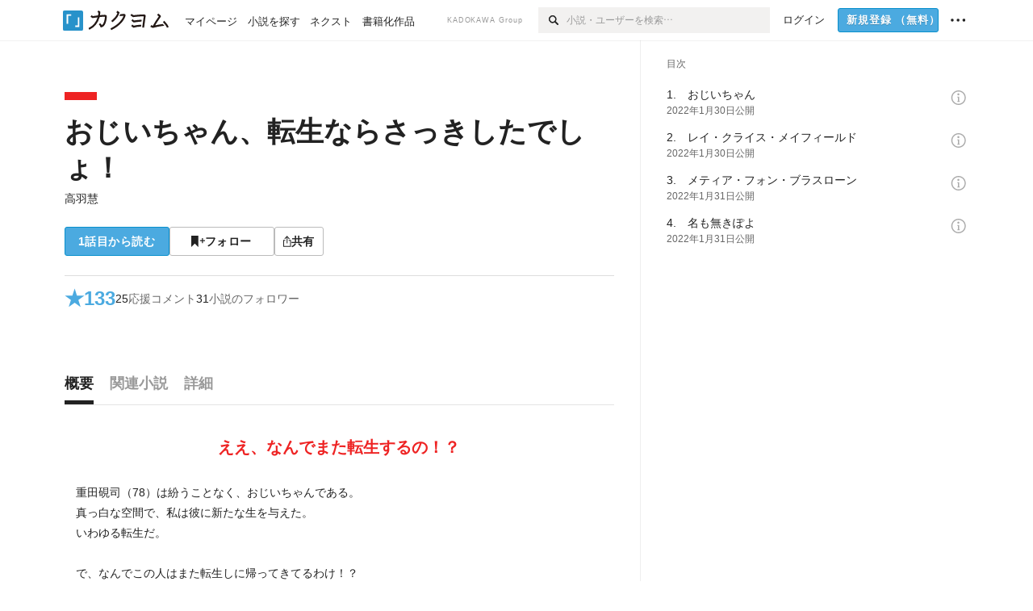

--- FILE ---
content_type: text/html; charset=utf-8
request_url: https://kakuyomu.jp/works/16816927860313505108
body_size: 26374
content:
<!DOCTYPE html><html lang="ja"><head><meta charSet="utf-8" data-next-head=""/><meta name="viewport" content="width=device-width, minimum-scale=1.0, maximum-scale=1.0, user-scalable=no, viewport-fit=cover" data-next-head=""/><link rel="manifest" href="/manifest.json" data-next-head=""/><link rel="icon" sizes="256x256" href="/images/brand/favicons/app-256.png" data-next-head=""/><link rel="shortcut icon" href="/images/brand/favicons/favicon.ico" data-next-head=""/><link rel="apple-touch-icon" sizes="180x180" href="/images/brand/favicons/ios-180.png" data-next-head=""/><link rel="apple-touch-icon" sizes="152x152" href="/images/brand/favicons/ios-152.png" data-next-head=""/><link rel="apple-touch-icon" sizes="120x120" href="/images/brand/favicons/ios-120.png" data-next-head=""/><link rel="apple-touch-icon" sizes="76x76" href="/images/brand/favicons/ios-76.png" data-next-head=""/><link rel="apple-touch-icon" href="/images/brand/favicons/ios-60.png" data-next-head=""/><meta name="apple-itunes-app" content="app-id=1081762516" data-next-head=""/><meta name="keywords" content="カクヨム,kakuyomu,KADOKAWA,はてな,無料,小説,Web小説,ライトノベル,投稿,二次創作" data-next-head=""/><title data-next-head="">おじいちゃん、転生ならさっきしたでしょ！（高羽慧） - カクヨム</title><meta name="robots" content="index,follow" data-next-head=""/><meta name="description" content="ええ、なんでまた転生するの！？" data-next-head=""/><meta name="twitter:card" content="summary_large_image" data-next-head=""/><meta name="twitter:site" content="@kaku_yomu" data-next-head=""/><meta property="og:title" content="おじいちゃん、転生ならさっきしたでしょ！（高羽慧） - カクヨム" data-next-head=""/><meta property="og:description" content="ええ、なんでまた転生するの！？" data-next-head=""/><meta property="og:url" content="https://kakuyomu.jp/works/16816927860313505108" data-next-head=""/><meta property="og:type" content="article" data-next-head=""/><meta property="og:image" content="https://cdn-static.kakuyomu.jp/works/16816927860313505108/ogimage.png?mobIyVM8z6qKRAsAkndx0X055pw" data-next-head=""/><meta property="og:site_name" content="カクヨム - 「書ける、読める、伝えられる」新しいWeb小説サイト" data-next-head=""/><link rel="canonical" href="https://kakuyomu.jp/works/16816927860313505108" data-next-head=""/><link rel="preload" href="/_next/static/css/39b90c87176b2424.css" as="style"/><link rel="preload" href="/_next/static/css/b4f3c961cbd66a82.css" as="style"/><link rel="preload" href="/_next/static/css/54682ab967aa0a28.css" as="style"/><link rel="preload" href="/_next/static/css/a14ace2c078739d5.css" as="style"/><link rel="preload" href="/_next/static/css/488bb9c14e56d32b.css" as="style"/><link rel="preload" href="/_next/static/css/5380afd23a556a42.css" as="style"/><link rel="stylesheet" href="/_next/static/css/39b90c87176b2424.css" data-n-g=""/><link rel="stylesheet" href="/_next/static/css/b4f3c961cbd66a82.css" data-n-p=""/><link rel="stylesheet" href="/_next/static/css/54682ab967aa0a28.css" data-n-p=""/><link rel="stylesheet" href="/_next/static/css/a14ace2c078739d5.css" data-n-p=""/><link rel="stylesheet" href="/_next/static/css/488bb9c14e56d32b.css" data-n-p=""/><link rel="stylesheet" href="/_next/static/css/5380afd23a556a42.css" data-n-p=""/><noscript data-n-css=""></noscript><script defer="" noModule="" src="/_next/static/chunks/polyfills-42372ed130431b0a.js"></script><script src="/_next/static/chunks/webpack-f3cd806f493871cc.js" defer=""></script><script src="/_next/static/chunks/framework-96ee9f41dd0e931c.js" defer=""></script><script src="/_next/static/chunks/main-2f8098e69b432741.js" defer=""></script><script src="/_next/static/chunks/pages/_app-f119369f206e1590.js" defer=""></script><script src="/_next/static/chunks/379-ebad3374b6307609.js" defer=""></script><script src="/_next/static/chunks/1820-4a204bd1655b5de9.js" defer=""></script><script src="/_next/static/chunks/2867-3dd2b226244a4019.js" defer=""></script><script src="/_next/static/chunks/8992-93532b34383e46ea.js" defer=""></script><script src="/_next/static/chunks/5391-6d1012512724e0df.js" defer=""></script><script src="/_next/static/chunks/5487-0e97e48982c30881.js" defer=""></script><script src="/_next/static/chunks/8254-4f68f6a8dfa7159d.js" defer=""></script><script src="/_next/static/chunks/5751-9cbaf8518313383e.js" defer=""></script><script src="/_next/static/chunks/3682-474b9bb22ffdb494.js" defer=""></script><script src="/_next/static/chunks/1548-8c465a53b34f06d0.js" defer=""></script><script src="/_next/static/chunks/824-df7bde710a615d87.js" defer=""></script><script src="/_next/static/chunks/7669-ed4268a1ee4aa120.js" defer=""></script><script src="/_next/static/chunks/1304-7933a2483907ce8f.js" defer=""></script><script src="/_next/static/chunks/6734-f34503fdcd568ef7.js" defer=""></script><script src="/_next/static/chunks/5055-2eb9c78d91e5a53b.js" defer=""></script><script src="/_next/static/chunks/3481-beed94442c5fb1f0.js" defer=""></script><script src="/_next/static/chunks/9343-5e7fca27c56a5608.js" defer=""></script><script src="/_next/static/chunks/8418-fd9130934edf0351.js" defer=""></script><script src="/_next/static/chunks/791-f2ef85c60ac02e18.js" defer=""></script><script src="/_next/static/chunks/8041-286be9bf3e3e9034.js" defer=""></script><script src="/_next/static/chunks/2462-b5107c1b024b308b.js" defer=""></script><script src="/_next/static/chunks/pages/works/%5BworkId%5D-8a0d5fdc6ad64c57.js" defer=""></script><script src="/_next/static/sUu-uVBOodWLWWxrJC1vn/_buildManifest.js" defer=""></script><script src="/_next/static/sUu-uVBOodWLWWxrJC1vn/_ssgManifest.js" defer=""></script></head><body><div id="__next"><div id="template-root" class="Root_container__wvsyR Root_regular__eU0o_ isRegular"><div><div id="app"><div class="RegularMediaGlobalHeader_regularGlobalHeader__hFOw3 RegularMediaGlobalHeader_fixed__K9_Qv"><div class="ConstrainWidthLayout_constrainWidthLayout__h5f9f ConstrainWidthLayout_isRegular__oUKa9 ConstrainWidthLayout_fluidWidth__AmZWJ"><div class="RegularMediaGlobalHeader_inner__Yy7SH"><div class="RegularMediaGlobalHeader_primary___yfx6"><div class="RegularMediaGlobalHeader_logo__vHZpg"><a href="/" class="LinkAppearance_link__POVTP"><svg class="Logo_kakuyomuLogo__o0o0_ " height="25" viewBox="0 0 132 25" width="132" xmlns="http://www.w3.org/2000/svg" role="img" aria-label="カクヨム"><rect fill="#2792ca" height="24.90953" rx="1.64958" width="24.90953" y=".09047"></rect><path d="m6.509 16.469h-1.966v-11.835h5.608v1.965h-3.642z" fill="#fff"></path><path d="m20.367 20.457h-5.2v-1.966h3.234v-9.87h1.966z" fill="#fff"></path><g fill="#231815"><path d="m51.79962 5.35384c-1.32522.03565-3.25717.14635-5.88463.42815a26.995 26.995 0 0 0 .35582-4.29857v-.0901l-2.32138-1.39332-1.18985 1.98291 1.20847.72541a21.535 21.535 0 0 1 -.41388 3.35173c-1.82387.23239-3.90253.53475-6.27724.93394l-1.97606-1.10578-1.12934 2.01769 2.69 1.505.05532-.00959c.05134-.00873 2.72064-.46406 6.0191-.90834a21.73291 21.73291 0 0 1 -11.1559 13.2503l-.14131.07174 1.04226 2.06644.14267-.07449a23.93558 23.93558 0 0 0 12.58973-15.62796c2.06812-.24439 4.18865-.44611 5.94789-.50944.66768 0 .65817.11509.64267.56481-.56754 6.98884-2.88942 9.51545-3.86772 9.97608a5.784 5.784 0 0 0 -2.18363-2.46981l-.13282-.09228-1.29611 1.93663.15281.08324a3.72124 3.72124 0 0 1 1.64813 2.56569.83889.83889 0 0 0 .9755.68836c5.31813-.6522 6.68684-8.42016 7.03633-12.71259.09212-1.68176-.24672-2.86288-2.53683-2.85585z"></path><path d="m61.43365 14.49378c4.89059-3.95761 7.80677-8.03077 8.66773-12.10585l.06244-.28261-2.8321-1.69757-1.18986 1.98264 1.35362.81222c-.474 1.47794-2.11764 5.12446-7.51622 9.49392l-.1235.1 1.45439 1.79724z"></path><path d="m71.20414 4.6049-.14952.0304a16.20882 16.20882 0 0 1 -1.02924 2.36543s1.46989-.15372 2.32551-.234c.74554-.06992 1.18277-.12064 1.8898-.16239.68978-.03159.80093.0975.63016.549-1.302 3.25163-5.0845 9.72652-15.89714 15.0209l-.14295.0701 1.01706 2.07684.14267-.06956c12.07083-5.91062 16.06023-13.2267 17.36676-17.11154.35229-1.12081.50349-2.89987-1.98227-2.88909-1.0184.04607-2.40205.14771-4.17084.35391z"></path><path d="m97.294 11.44867c-3.51453.14842-7.81416.72345-9.18229.89762l-1.83421-1.55982-1.499 1.76274 2.791 2.32494.07065-.011c.057-.00876 5.6579-.92172 9.68616-1.0915l.28011-2.32987z"></path><path d="m96.78681 17.62064a40.54123 40.54123 0 0 0 -9.00594 1.19961l-1.81011-1.41989-1.42728 1.82 2.74776 2.15351.08-.02547a36.66524 36.66524 0 0 1 9.41664-1.4154l.27813-2.30216c-.13423-.01174-.2792-.0102-.2792-.0102z"></path><path d="m123.7343 16.75852a78.21841 78.21841 0 0 0 -8.93237 1.56766c-.18664.04246-.53.08828-.23932-.41463 1.95012-3.37348 4.68325-7.25778 6.18118-9.33111.71758-.99254.93-1.82681.13028-2.49871l-2.70293-2.3035-1.49957 1.76 2.102 1.7915a93.76352 93.76352 0 0 0 -7.46747 11.73842l-1.95717-.96483-1.02253 2.07383 2.88413 1.4218.058-.01588a100.85871 100.85871 0 0 1 12.98517-2.55579l1.33322-.13371a9.12374 9.12374 0 0 0 -1.85262-2.13505z"></path><path d="m130.96352 20.39321c-1.41742-3.747-5.312-7.31275-5.47744-7.46281l-.11775-.1068-1.55489 1.71153.11775.10707c.0367.03286 3.65966 3.37212 4.87005 6.569l.05587.14869 2.16282-.818z"></path><path d="m87.45664 5.8359-2.56209-1.68113-1.269 1.93362 3.267 2.14311.05745-.00658c3.574-.46762 6.96756-.81676 12.093-1.04168 1.15509-.08042 1.08244.02336.95084.86043l-1.7532 12.91394 2.29153.31081s1.70691-12.5877 1.87517-13.81276.07955-2.62489-2.31312-2.59426c-3.21591.10503-8.2074.39086-12.63758.9745z"></path></g></svg></a></div><ul class="RegularMediaGlobalHeader_links__DudoA"><li class="RegularGlobalHeaderLink_link__uLcBV RegularGlobalHeaderLink_reducePaddingZero__SHdso"><a href="/my/antenna/works" class="LinkAppearance_link__POVTP"><span class="">マイページ</span></a></li><li class="RegularGlobalHeaderLink_link__uLcBV "><a href="/explore" class="LinkAppearance_link__POVTP"><span class="">小説を探す</span></a></li><li class="RegularGlobalHeaderLink_link__uLcBV "><a href="/next" class="LinkAppearance_link__POVTP"><span class="">ネクスト</span></a></li><li class="RegularGlobalHeaderLink_link__uLcBV "><a href="/publication/" class="LinkAppearance_link__POVTP"><span class="">書籍化作品</span></a></li></ul></div><div class="RegularMediaGlobalHeader_secondary__pTLT4"><div class="RegularMediaGlobalHeader_kadokawaGroup__p0ZLV">KADOKAWA Group</div><div class="RegularGlobalHeaderSearchForm_searchForm__YyJBc"><form class="RegularGlobalHeaderSearchForm_form__kusGu" action="/search" method="GET"><input class="RegularGlobalHeaderSearchForm_input__QzUPB" type="text" placeholder="小説・ユーザーを検索…" autoComplete="on" name="q"/><button class="RegularGlobalHeaderSearchForm_submit___d3g0" type="submit" aria-label="検索"><svg xmlns="http://www.w3.org/2000/svg" class="Icons_icon__kQc4i" width="12" height="12" viewBox="0 0 12 12"><path d="m7.00444 6.99871a3.1732 3.1732 0 1 1 0-4.48376 3.18107 3.18107 0 0 1 0 4.48376zm1.11521-5.60661a4.753 4.753 0 1 0 -.73329 7.32525l3.0019 2.99427a.94521.94521 0 0 0 1.33674-1.33673l-3.00956-2.99426a4.75212 4.75212 0 0 0 -.59579-5.98853z" fill="currentColor"></path></svg></button></form></div><ul class="RegularMediaGlobalHeader_links__DudoA RegularMediaGlobalHeader_isGuest__9pnlv"><li class="GlobalHeaderGuestLink_guestLink___fXtl"><a href="/login?location=%2Fworks%2F16816927860313505108"><span>ログイン</span></a></li><li class="RegularMediaGlobalHeader_signupButton__5cUj8"><a href="/signup" class="LinkAppearance_link__POVTP"><span class="ButtonAppearance_buttonAppearance__bQQjV ButtonAppearance_medium__fRMEE ButtonAppearance_primary__hlhrN   "><div class="RegularMediaGlobalHeader_signupButtonLabel__BWzhx">新規登録<span>（無料）</span></div></span></a></li><li><div class="RegularGlobalHeaderInfoItem_menuButton__Pj_lo"><svg xmlns="http://www.w3.org/2000/svg" class="" width="18" height="18" viewBox="0 0 18 18"><circle fill="currentColor" cx="1.93671" cy="8.93127" r="1.78551"></circle><circle fill="currentColor" cx="9.1512" cy="8.93127" r="1.78551"></circle><circle fill="currentColor" cx="16.36569" cy="8.93127" r="1.78551"></circle></svg></div></li></ul></div></div></div></div><div class="DefaultTemplate_fixed__DLjCr  DefaultTemplate_isWeb__QRPlB DefaultTemplate_fixedGlobalFooter___dZog"><div class="ConstrainWidthLayout_constrainWidthLayout__h5f9f ConstrainWidthLayout_isRegular__oUKa9 ConstrainWidthLayout_fixedGlobalFooter__MDpyr ConstrainWidthLayout_noDefaultPaddings__aWoPA ConstrainWidthLayout_fluidWidth__AmZWJ"><div class="_workId__wrapper__XZCz0"><main class="_workId__main__CWfc3"><div class="NewBox_box__45ont NewBox_padding-px-4l__Kx_xT NewBox_padding-pt-7l__Czm59"><div class=" Gap_size-m__thYv4 Gap_direction-y__Ee6Qv"><div class="WorkColor_workColor__n_EKF WorkColor_display-block___l60K WorkColor_size-1l__B7Gz6" style="background-color:#EE2323"></div><div class=" Gap_size-2l__HWqrr Gap_direction-y__Ee6Qv"><div class=" Gap_size-3s__fjxCP Gap_direction-y__Ee6Qv"><h1 class="Heading_heading__lQ85n Heading_left__RVp4h Heading_size-2l__rAFn3"><span class=" Gap_size-4s__F67Nf Gap_direction-x__RsHk8"><a title="おじいちゃん、転生ならさっきしたでしょ！" href="/works/16816927860313505108" class="LinkAppearance_link__POVTP LinkAppearance_hoverblueWithUnderline__y_22T">おじいちゃん、転生ならさっきしたでしょ！</a></span></h1><div><div class="Typography_lineHeight-1s__3iKaG Base_inline__bKcc9"><div class="partialGiftWidgetActivityName"><a href="/users/takabakei" class="LinkAppearance_link__POVTP LinkAppearance_hoverblueWithUnderline__y_22T">高羽慧</a></div></div></div></div><div class=" Gap_size-m__thYv4 Gap_direction-y__Ee6Qv"><div class="Layout_layout__5aFuw Layout_items-normal__4mOqD Layout_justify-normal__zqNe7 Layout_direction-row__boh0Z Layout_wrap-wrap__yY3zM Layout_gap-2s__xUCm0"><a href="/works/16816927860313505108/episodes/16816927860313520580"><span style="width:130px" class="ButtonAppearance_buttonAppearance__bQQjV ButtonAppearance_large__SoS33 ButtonAppearance_blue__Toodc   ">1話目から読む</span></a><button type="button" class="Button_button__kcHya Button_widthauto__ahiiT Button_heightauto__BdNgx"><span style="width:130px" class="ButtonAppearance_buttonAppearance__bQQjV ButtonAppearance_large__SoS33 ButtonAppearance_simple__wr58B   "><span class="WorkFollowButton_follow__JOUFz"><svg xmlns="http://www.w3.org/2000/svg" class="Icons_icon__kQc4i" width="1214.24" height="1000" viewBox="0 0 1214.24 1000"><path d="M1214.24,396.76H1029.13V211H951.46V396.76H765.05v77.67H951.46V660.84h77.67V474.43h185.11ZM0,1000,312.62,703.56,625.24,1000V0H0Z" fill="currentColor"></path></svg> <span>フォロー</span></span></span></button><button type="button" class="Button_button__kcHya Button_widthauto__ahiiT Button_heightauto__BdNgx"><span class="ButtonAppearance_buttonAppearance__bQQjV ButtonAppearance_large__SoS33 ButtonAppearance_simple__wr58B   "><span class="ShareButton_share__Vjk5Q"><svg xmlns="http://www.w3.org/2000/svg" class="Icons_icon__kQc4i" fill="none" height="14" viewBox="0 0 10 14" width="10"><path clip-rule="evenodd" d="m5.18341 9.61552v-7.48561l2.0519 2.18869.72953-.68394-3.28143-3.5002-3.28144 3.5002.72954.68394 2.0519-2.18869v7.48561zm-2.59309-4.25h-2.59032v8.49998h9.4v-8.49998h-2.6v1h1.6v6.49998h-7.4v-6.49998h1.59032z" fill="currentColor" fill-rule="evenodd"></path></svg><span>共有</span></span></span></button></div></div></div></div></div><div class="NewBox_box__45ont NewBox_padding-pt-2l__k25C7 NewBox_padding-px-4l__Kx_xT NewBox_padding-pb-7l__WeU_U"><div class="NewBox_box__45ont NewBox_padding-pt-m__nO4MV NewBox_borderStyle-solid__F7tjp NewBox_borderColor-defaultGray__NGE9f NewBox_borderSize-bt-m__4nA6i"><div class="NewBox_box__45ont"><div class="Layout_layout__5aFuw Layout_items-center__IBCoH Layout_justify-normal__zqNe7 Layout_direction-row__boh0Z Layout_gap-m__smcK5"><div class="LayoutItem_layoutItem__cl360 LayoutItem_alignSelf-center__GhsXi LayoutItem_flex-1__hhrWm"><div class="Layout_layout__5aFuw Layout_items-center__IBCoH Layout_justify-normal__zqNe7 Layout_direction-row__boh0Z Layout_gap-m__smcK5"><a href="/works/16816927860313505108/reviews" class="LinkAppearance_link__POVTP LinkAppearance_block__UJrud"><div class="Typography_fontSize-3l__zYLOs Typography_fontWeight-bold__jDh15 Typography_color-lightBlue__KDVNE Typography_lineHeight-unit__1hryM Base_inline__bKcc9"><div class="WorkSubHeader_hover__BX4qY"><div class="Layout_layout__5aFuw Layout_items-normal__4mOqD Layout_justify-normal__zqNe7 Layout_direction-row__boh0Z Layout_gap-5s__RcxLn"><div>★</div><div class="LayoutItem_layoutItem__cl360 LayoutItem_alignSelf-normal__dQu_8 LayoutItem_flex-1__hhrWm">133</div></div></div></div></a><div class="LayoutItem_layoutItem__cl360 LayoutItem_alignSelf-center__GhsXi LayoutItem_flex-1__hhrWm"><div class="Layout_layout__5aFuw Layout_items-normal__4mOqD Layout_justify-normal__zqNe7 Layout_direction-row__boh0Z Layout_wrap-wrap__yY3zM Layout_gap-m__smcK5"><a href="/works/16816927860313505108/comments" class="LinkAppearance_link__POVTP LinkAppearance_hoverblue__krX_3 LinkAppearance_block__UJrud"><div class="WorkSubHeader_hover__BX4qY"><div class="Layout_layout__5aFuw Layout_items-normal__4mOqD Layout_justify-normal__zqNe7 Layout_direction-row__boh0Z Layout_wrap-wrap__yY3zM Layout_gap-4s__C_lVp"><div class="Typography_fontSize-m__mskXq Typography_lineHeight-3s__OOxkK Base_inline__bKcc9">25</div><div class="Typography_fontSize-m__mskXq Typography_color-gray__ObCRz Typography_hoverColor-blue___XXGa Typography_lineHeight-3s__OOxkK Base_inline__bKcc9">応援コメント</div></div></div></a><a href="/works/16816927860313505108/followers" class="LinkAppearance_link__POVTP LinkAppearance_hoverblue__krX_3 LinkAppearance_block__UJrud"><div class="WorkSubHeader_hover__BX4qY"><div class="Layout_layout__5aFuw Layout_items-normal__4mOqD Layout_justify-normal__zqNe7 Layout_direction-row__boh0Z Layout_wrap-wrap__yY3zM Layout_gap-4s__C_lVp"><div class="Typography_fontSize-m__mskXq Typography_lineHeight-3s__OOxkK Base_inline__bKcc9">31</div><div class="Typography_fontSize-m__mskXq Typography_color-gray__ObCRz Typography_hoverColor-blue___XXGa Typography_lineHeight-3s__OOxkK Base_inline__bKcc9">小説のフォロワー</div></div></div></a></div></div></div></div></div></div></div></div><div class="_workId__tabAnchor__qySoH"></div><div class="NewBox_box__45ont NewBox_padding-px-4l__Kx_xT"><div class="_workId__tab__grZYL"><ul class="Tab_ul__raAoj Tab_border__xgxZm"><li class=""><button type="button" role="tab" class="Button_button__kcHya Button_widthfill__fMKti Button_heighttouchTarget__27r15"><div class="TabItem_tabItem__zfuRk TabItem_active__56uVd TabItem_paddings-pr-1s__dE75v"><div class="TabItem_tabItemInner__CKeDv TabItem_border-bottom__zca_r"><span><div class="NewBox_box__45ont NewBox_padding-pb-1s__e65cu"><div class="Typography_fontSize-1l__hDZ2W Typography_fontWeight-bold__jDh15 Typography_color-black__PflU3 Base_inline__bKcc9">概要</div></div></span></div></div></button></li><li class=""><button type="button" role="tab" class="Button_button__kcHya Button_widthfill__fMKti Button_heighttouchTarget__27r15"><div class="TabItem_tabItem__zfuRk TabItem_paddings-px-1s__FZgiM"><div class="TabItem_tabItemInner__CKeDv TabItem_border-bottom__zca_r"><span><div class="NewBox_box__45ont NewBox_padding-pb-1s__e65cu"><div class="Typography_fontSize-1l__hDZ2W Typography_fontWeight-bold__jDh15 Typography_color-mediumGray__plejA Base_inline__bKcc9">関連小説</div></div></span></div></div></button></li><li class=""><button type="button" role="tab" class="Button_button__kcHya Button_widthfill__fMKti Button_heighttouchTarget__27r15"><div class="TabItem_tabItem__zfuRk TabItem_paddings-px-1s__FZgiM"><div class="TabItem_tabItemInner__CKeDv TabItem_border-bottom__zca_r"><span><div class="NewBox_box__45ont NewBox_padding-pb-1s__e65cu"><div class="Typography_fontSize-1l__hDZ2W Typography_fontWeight-bold__jDh15 Typography_color-mediumGray__plejA Base_inline__bKcc9">詳細</div></div></span></div></div></button></li></ul></div><div class="NewBox_box__45ont NewBox_padding-pb-7l__WeU_U"><div class="VisibilityHidden_hidden__iE0pJ"><h2 class="Heading_heading__lQ85n Heading_left__RVp4h Heading_size-m___7G0X">概要</h2></div><div class=" Gap_size-7l__TyUOV Gap_direction-y__Ee6Qv"><div><div class="NewBox_box__45ont NewBox_padding-pt-2l__k25C7"><div class="NewBox_box__45ont NewBox_padding-pb-4l__qgebp NewBox_borderStyle-solid__F7tjp NewBox_borderColor-defaultGray__NGE9f NewBox_borderSize-bb-m__wEqyb"><div class=" Gap_size-m__thYv4 Gap_direction-y__Ee6Qv"><div class=" Gap_size-4l___YwbP Gap_direction-y__Ee6Qv"><div class="NewBox_box__45ont NewBox_padding-pt-m__nO4MV"><div class="WorkIntroductionBox_catch__HOBdr"><div class="EyeCatch_container__7zD5T EyeCatch_fontSize-large___PWt_" style="color:#EE2323"><div class="EyeCatch_catchphrase__tT_m2  ">ええ、なんでまた転生するの！？</div></div></div></div><div class=" Gap_size-m__thYv4 Gap_direction-y__Ee6Qv"><div class="CollapseTextWithKakuyomuLinks_collapseText__XSlmz CollapseTextWithKakuyomuLinks_lineHeight-m__sr9Tu">　重田硯司（78）は紛うことなく、おじいちゃんである。<br/>　真っ白な空間で、私は彼に新たな生を与えた。<br/>　いわゆる転生だ。<br/><br/>　で、なんでこの人はまた転生しに帰ってきてるわけ！？<br/><br/><br/><br/><br/><br/><br/>　短編コンに滑り込み参加。<br/>　夏休みの宿題は31日にやる作者です！</div></div></div></div></div></div><div class="NewBox_box__45ont"><div class=" Gap_size-2l__HWqrr Gap_direction-y__Ee6Qv"><div class="NewBox_box__45ont NewBox_padding-pt-2l__k25C7 NewBox_borderStyle-solid__F7tjp NewBox_borderColor-defaultGray__NGE9f"><div class="Typography_fontSize-m__mskXq Typography_color-gray__ObCRz Typography_lineHeight-3s__OOxkK Base_block__H4wj4"><div class=" Gap_size-4s__F67Nf Gap_direction-y__Ee6Qv"><ul class="Meta_meta__7tVPt Meta_disc__uPSnA Meta_lightGray__mzmje Meta_lineHeightXsmall__66NnD  "><li class="Meta_metaItemWrapper__JzV2P Meta_normal__u9LT4"><div class="Meta_metaItem__8eZTP">完結済<!-- --> 全<!-- -->4<!-- -->話</div></li><li class="Meta_metaItemWrapper__JzV2P Meta_normal__u9LT4"><div class="Meta_metaItem__8eZTP">4,704<!-- -->文字</div></li><li class="Meta_metaItemWrapper__JzV2P Meta_normal__u9LT4"><div class="Meta_metaItem__8eZTP"><time dateTime="2022-01-31T12:20:12.000Z">2022年1月31日</time>更新</div></li></ul></div></div></div><div class=" Gap_size-2s__Tv9t0 Gap_direction-y__Ee6Qv"><a href="/works/16816927860313505108/collections" class="LinkAppearance_link__POVTP LinkAppearance_hoverblueWithUnderline__y_22T LinkAppearance_block__UJrud"><div class="Layout_layout__5aFuw Layout_items-center__IBCoH Layout_justify-normal__zqNe7 Layout_direction-row__boh0Z Layout_gap-2s__xUCm0"><div class="WorkContestBox_icon__W3N0K" title="コレクション"><svg xmlns="http://www.w3.org/2000/svg" class="Icons_icon__kQc4i Icons_withText__5RI4r Icons_size-m__Hzt40" fill="none" height="14" viewBox="0 0 14 14" width="14"><g fill="currentColor"><path d="m5.90991 2.62336v3.28661h-5.9999979v-5.9999969h5.9999979v1.4904369z"></path><path d="m13.9099 2.62336v3.28661h-5.99999v-5.9999969h5.99999v1.4904369z"></path><path d="m5.90991 10.6233v3.2867h-5.9999979v-6.00003h5.9999979v1.49044z"></path><path d="m13.9099 10.6233v3.2867h-5.99999v-6.00003h5.99999v1.49044z"></path></g></svg></div><div class="LayoutItem_layoutItem__cl360 LayoutItem_alignSelf-normal__dQu_8 LayoutItem_flex-1__hhrWm"><div class="Typography_fontSize-m__mskXq Typography_lineHeight-3s__OOxkK Base_block__H4wj4">1つのコレクションに含まれています</div></div></div></a></div><div class=" Gap_size-2s__Tv9t0 Gap_direction-y__Ee6Qv"><div class="WorkAuthorBox_workAuthorBox__3Q7kk"><div class="NewBox_box__45ont NewBox_padding-p-1s__Sj_2k NewBox_borderStyle-solid__F7tjp NewBox_borderColor-gray__Zi4lf NewBox_borderSize-b-m__monfl"><div class="Layout_layout__5aFuw Layout_items-normal__4mOqD Layout_justify-spaceBetween__dQcuh Layout_direction-row__boh0Z Layout_gap-m__smcK5"><div class="Layout_layout__5aFuw Layout_items-normal__4mOqD Layout_justify-normal__zqNe7 Layout_direction-column__How_2 Layout_gap-5s__RcxLn"><div class="Typography_fontWeight-bold__jDh15 Typography_lineHeight-3s__OOxkK Base_inline__bKcc9"><div class="partialGiftWidgetActivityName ActivityName_fontSize-1l__nTZ5_"><a href="/users/takabakei" class="LinkAppearance_link__POVTP LinkAppearance_hoverblueWithUnderline__y_22T">高羽慧</a></div></div><div class="Typography_fontSize-2s__NPM4C Typography_color-gray__ObCRz Typography_lineHeight-3s__OOxkK Base_inline__bKcc9"><ul class="Meta_meta__7tVPt Meta_disc__uPSnA Meta_lightGray__mzmje   "><li class="Meta_metaItemWrapper__JzV2P Meta_normal__u9LT4"><div class="Meta_metaItem__8eZTP">@takabakei</div></li></ul></div></div><div class="LayoutItem_layoutItem__cl360 LayoutItem_alignSelf-normal__dQu_8 LayoutItem_flex-intrinsic__Ttits"><div class="Layout_layout__5aFuw Layout_items-normal__4mOqD Layout_justify-normal__zqNe7 Layout_direction-row__boh0Z Layout_gap-2s__xUCm0"><button type="button" class="Button_button__kcHya Button_widthauto__ahiiT Button_heightauto__BdNgx"><span style="width:145px" class="ButtonAppearance_buttonAppearance__bQQjV ButtonAppearance_medium__fRMEE ButtonAppearance_simple__wr58B   "><div class="Layout_layout__5aFuw Layout_items-normal__4mOqD Layout_justify-center__CcJQB Layout_direction-row__boh0Z Layout_gap-4s__C_lVp"><svg xmlns="http://www.w3.org/2000/svg" class="Icons_icon__kQc4i" height="140" width="175" viewBox="0 0 175 140"><path d="m174.3 57.949h-25.34v-25.4296h-10.64v25.4296h-25.517v10.633h25.517v25.5192h10.64v-25.5192h25.34zm-98.7115 40.7596v-18.1636c12.7596-5.2276 21.98-20.8222 21.98-39.34 0-22.68-5.0512-41.20200928-31.2788-41.20200928-26.32 0-31.367 18.51920928-31.367 41.20200928 0 18.5192 9.3926 34.202 22.1522 39.431v18.1622c-58.92884 1.9488-57.07524269 20.9108-57.07524269 41.2018h135.48734269c0-22.949 1.949-39.961-59.8985-41.2914z" fill="currentColor"></path></svg><div>フォロー</div></div></span></button><button type="submit" disabled="" class="Button_button__kcHya Button_widthauto__ahiiT Button_heightauto__BdNgx"><span style="width:145px" class="ButtonAppearance_buttonAppearance__bQQjV ButtonAppearance_medium__fRMEE ButtonAppearance_simple__wr58B   "><div class="Layout_layout__5aFuw Layout_items-normal__4mOqD Layout_justify-center__CcJQB Layout_direction-row__boh0Z Layout_gap-4s__C_lVp"><svg xmlns="http://www.w3.org/2000/svg" class="Icons_icon__kQc4i" height="14" width="10.3" viewBox="0 0 103 140"><g fill="none" stroke="CurrentColor" stroke-miterlimit="10" stroke-width="10"><path d="m20.1 20.1h62.8v62.83h-62.8z" transform="matrix(.70710678 -.70710678 .70710678 .70710678 -21.3 51.5)"></path><path d="m20.1 57.1h62.8v62.83h-62.8z" transform="matrix(.70710678 -.70710678 .70710678 .70710678 -47.5 62.3)"></path></g></svg><div>ギフトを贈る</div></div></span></button></div></div></div></div></div></div></div></div></div><div class="NewBox_box__45ont"><div class="NewBox_box__45ont"><div class=" Gap_size-m__thYv4 Gap_direction-y__Ee6Qv"><h2 class="Heading_heading__lQ85n Heading_left__RVp4h Heading_size-1l__ncs7B">おすすめレビュー</h2><div class="NewBox_box__45ont NewBox_padding-pb-2s__KQRQO"><div class="WorkReviewButton_workReviewButton__r4FVz WorkReviewButton_isWorkTop__sL0o3"><div class="WorkReviewButton_workReviewButtonInner__gHCB3"><div class="WorkReviewButton_ratingBox__WgMsd"><div class="Layout_layout__5aFuw Layout_items-center__IBCoH Layout_justify-center__CcJQB Layout_direction-row__boh0Z Layout_gap-3s__Q_er2"><div class="Typography_fontSize-m__mskXq Typography_lineHeight-3s__OOxkK Base_inline__bKcc9">★で称える</div><a href="https://kakuyomu.jp/help/entry/reviews" target="_blank" rel="noopener" class="LinkAppearance_link__POVTP LinkAppearance_blue__o2Bzb"><svg xmlns="http://www.w3.org/2000/svg" class="Icons_icon__kQc4i Icons_size-m__Hzt40" style="transform:translateY(1.5px)" width="14" height="14" viewBox="0 0 140 140" fill="none"><circle cx="65" cy="71" r="60" stroke="currentColor" stroke-width="10"></circle><path d="M58.8409 91.0909V90.6136C58.8939 85.5492 59.4242 81.5189 60.4318 78.5227C61.4394 75.5265 62.8712 73.1004 64.7273 71.2443C66.5833 69.3883 68.8106 67.678 71.4091 66.1136C72.9735 65.1591 74.3788 64.0322 75.625 62.733C76.8712 61.4072 77.8523 59.8826 78.5682 58.1591C79.3106 56.4356 79.6818 54.5265 79.6818 52.4318C79.6818 49.8333 79.072 47.5795 77.8523 45.6705C76.6326 43.7614 75.0019 42.2898 72.9602 41.2557C70.9186 40.2216 68.6515 39.7045 66.1591 39.7045C63.9848 39.7045 61.8902 40.1553 59.875 41.0568C57.8598 41.9583 56.1761 43.3769 54.8239 45.3125C53.4716 47.2481 52.6894 49.7803 52.4773 52.9091H42.4545C42.6667 48.4015 43.8333 44.5436 45.9545 41.3352C48.1023 38.1269 50.9261 35.6742 54.4261 33.9773C57.9527 32.2803 61.8636 31.4318 66.1591 31.4318C70.8258 31.4318 74.8826 32.3598 78.3295 34.2159C81.803 36.072 84.4811 38.6174 86.3636 41.8523C88.2727 45.0871 89.2273 48.7727 89.2273 52.9091C89.2273 55.8258 88.7765 58.464 87.875 60.8239C87 63.1837 85.7273 65.2917 84.0568 67.1477C82.4129 69.0038 80.4242 70.6477 78.0909 72.0795C75.7576 73.5379 73.8883 75.0758 72.483 76.6932C71.0777 78.2841 70.0568 80.1799 69.4205 82.3807C68.7841 84.5814 68.4394 87.3258 68.3864 90.6136V91.0909H58.8409ZM63.9318 114.636C61.9697 114.636 60.286 113.934 58.8807 112.528C57.4754 111.123 56.7727 109.439 56.7727 107.477C56.7727 105.515 57.4754 103.831 58.8807 102.426C60.286 101.021 61.9697 100.318 63.9318 100.318C65.8939 100.318 67.5777 101.021 68.983 102.426C70.3883 103.831 71.0909 105.515 71.0909 107.477C71.0909 108.777 70.7595 109.97 70.0966 111.057C69.4602 112.144 68.5985 113.019 67.5114 113.682C66.4508 114.318 65.2576 114.636 63.9318 114.636Z" fill="currentColor"></path></svg></a></div><div class="WorkReviewButton_ratingInner__4048w"><div><div class="Layout_layout__5aFuw Layout_items-center__IBCoH Layout_justify-normal__zqNe7 Layout_direction-row__boh0Z Layout_gap-3s__Q_er2"><button type="button" class="Button_button__kcHya Button_widthauto__ahiiT Button_heightauto__BdNgx"><div class="CircleButton_circleButton__SxLGf CircleButton_plus__kTXMM "></div></button><span class="WorkReviewButton_star__0FIMu "><span class="Typography_fontSize-3l__zYLOs Typography_fontWeight-bold__jDh15 Typography_color-lightGray__D4PXo Typography_lineHeight-unit__1hryM Base_inline__bKcc9">★</span></span><span class="WorkReviewButton_star__0FIMu "><span class="Typography_fontSize-3l__zYLOs Typography_fontWeight-bold__jDh15 Typography_color-lightGray__D4PXo Typography_lineHeight-unit__1hryM Base_inline__bKcc9">★</span></span><span class="WorkReviewButton_star__0FIMu "><span class="Typography_fontSize-3l__zYLOs Typography_fontWeight-bold__jDh15 Typography_color-lightGray__D4PXo Typography_lineHeight-unit__1hryM Base_inline__bKcc9">★</span></span></div></div><div class="NewBox_box__45ont NewBox_padding-pt-4s__DpPZt"><button type="submit" class="Button_button__kcHya Button_widthauto__ahiiT Button_heightauto__BdNgx"><span class="ButtonAppearance_buttonAppearance__bQQjV ButtonAppearance_medium__fRMEE ButtonAppearance_primary__hlhrN   ">レビューを書く</span></button></div></div></div></div></div></div></div></div><div class="NewBox_box__45ont NewBox_padding-pt-m__nO4MV"><div class="NewBox_box__45ont NewBox_padding-py-m__64_RO"><h3 class="Heading_heading__lQ85n Heading_left__RVp4h Heading_size-m___7G0X">新着おすすめレビュー</h3><ul><li><div class="TextualWorkReviewItem_textualWorkReviewItem__uJzZd"><div class="Layout_layout__5aFuw Layout_items-normal__4mOqD Layout_justify-normal__zqNe7 Layout_direction-row__boh0Z Layout_gap-4l__vVWGc"><dl style="width:135px" class="NewBox_box__45ont"><dt class="Typography_fontSize-m__mskXq Typography_fontWeight-bold__jDh15 Typography_lineHeight-3s__OOxkK Base_inline__bKcc9"><div class="partialGiftWidgetActivityName"><a href="/users/itono-sora" class="LinkAppearance_link__POVTP LinkAppearance_hoverblueWithUnderline__y_22T">糸乃 空</a></div></dt><dd class="Typography_fontSize-2s__NPM4C Typography_color-gray__ObCRz Typography_lineHeight-3s__OOxkK Base_inline__bKcc9"><a href="/users/itono-sora/review_comments" class="LinkAppearance_link__POVTP LinkAppearance_hoverblueWithUnderline__y_22T"><div class="NewBox_box__45ont NewBox_padding-pt-4s__DpPZt"><div class="Layout_layout__5aFuw Layout_items-normal__4mOqD Layout_justify-normal__zqNe7 Layout_direction-row__boh0Z Layout_wrap-wrap__yY3zM"><div>287<!-- -->件の</div><div>レビューを投稿</div></div></div></a></dd></dl><div class="LayoutItem_layoutItem__cl360 LayoutItem_alignSelf-normal__dQu_8 LayoutItem_flex-1__hhrWm"><div><a href="/works/16816927860313505108/reviews/16817330648222983585" class="LinkAppearance_link__POVTP"><div class="Typography_fontSize-m__mskXq Typography_lineHeight-3s__OOxkK"><div class="Typography_fontWeight-bold__jDh15 Typography_color-lightBlue__KDVNE Base_inline__bKcc9">★★★<!-- --> <!-- -->Excellent!!!</div></div></a><h4 class="Heading_heading__lQ85n Heading_left__RVp4h Heading_size-1s___G7AX"><a href="/works/16816927860313505108/reviews/16817330648222983585" class="LinkAppearance_link__POVTP LinkAppearance_hoverblueWithUnderline__y_22T LinkAppearance_block__UJrud"><div class="NewBox_box__45ont NewBox_padding-pt-2s__ahJd3">君は本物の強者を見た事があるか？それはここに居る。</div></a></h4><a href="/works/16816927860313505108/reviews/16817330648222983585" class="LinkAppearance_link__POVTP"><div class="NewBox_box__45ont NewBox_padding-py-m__64_RO"><p><span class="Typography_fontSize-m__mskXq Typography_lineHeight-m__jBbHh Base_inline__bKcc9">転生、という二文字に、なんとなく固定感に近いよなイメージを持っていましたが、とても良い意味で裏切られました～！<br/>終始、強者過ぎるおじいちゃんに、にやにやが止まらなかったです。<br/>読了すると元気になれる作品を、ありがとうございました！</span></p></div></a><div class="Typography_fontSize-2s__NPM4C Typography_color-gray__ObCRz Typography_lineHeight-3s__OOxkK"><ul class="Meta_meta__7tVPt Meta_disc__uPSnA Meta_lightGray__mzmje   "><li class="Meta_metaItemWrapper__JzV2P Meta_normal__u9LT4"><div class="Meta_metaItem__8eZTP"><div class="WorkReviewLike_workReviewLike-m__tmxho"><button type="button" class="Button_button__kcHya Button_widthauto__ahiiT Button_heightauto__BdNgx"><span class="WorkReviewLike_button__tRmUG"><span class="WorkReviewLike_icon__ARqu0"><svg xmlns="http://www.w3.org/2000/svg" class="Icons_icon__kQc4i Icons_size-m__Hzt40 Icons_color-lightGray__2iKyx" height="140" width="160" viewBox="0 0 160 140"><path fill="currentColor" d="m25.5503 59h-25.5503v81.452h25.5503z"></path><path fill="currentColor" d="m160 76.7972v-19.2715h-59.24v-57.5257h-21.2895l-39.4583 76.7972h-.0122v63.2028h96.347z"></path></svg></span></span></button></div></div></li><li class="Meta_metaItemWrapper__JzV2P Meta_normal__u9LT4"><div class="Meta_metaItem__8eZTP"><a href="/works/16816927860313505108/reviews/16817330648222983585" class="LinkAppearance_link__POVTP LinkAppearance_hoverblueWithUnderline__y_22T"><time dateTime="2022-10-09T14:29:58.000Z">2022年10月9日 14:29</time></a></div></li></ul></div></div></div></div></div></li><li><div class="TextualWorkReviewItem_textualWorkReviewItem__uJzZd"><div class="Layout_layout__5aFuw Layout_items-normal__4mOqD Layout_justify-normal__zqNe7 Layout_direction-row__boh0Z Layout_gap-4l__vVWGc"><dl style="width:135px" class="NewBox_box__45ont"><dt class="Typography_fontSize-m__mskXq Typography_fontWeight-bold__jDh15 Typography_lineHeight-3s__OOxkK Base_inline__bKcc9"><div class="partialGiftWidgetActivityName"><a href="/users/negum-infinity" class="LinkAppearance_link__POVTP LinkAppearance_hoverblueWithUnderline__y_22T">水無月</a></div></dt><dd class="Typography_fontSize-2s__NPM4C Typography_color-gray__ObCRz Typography_lineHeight-3s__OOxkK Base_inline__bKcc9"><a href="/users/negum-infinity/review_comments" class="LinkAppearance_link__POVTP LinkAppearance_hoverblueWithUnderline__y_22T"><div class="NewBox_box__45ont NewBox_padding-pt-4s__DpPZt"><div class="Layout_layout__5aFuw Layout_items-normal__4mOqD Layout_justify-normal__zqNe7 Layout_direction-row__boh0Z Layout_wrap-wrap__yY3zM"><div>49<!-- -->件の</div><div>レビューを投稿</div></div></div></a></dd></dl><div class="LayoutItem_layoutItem__cl360 LayoutItem_alignSelf-normal__dQu_8 LayoutItem_flex-1__hhrWm"><div><a href="/works/16816927860313505108/reviews/16816927860418770625" class="LinkAppearance_link__POVTP"><div class="Typography_fontSize-m__mskXq Typography_lineHeight-3s__OOxkK"><div class="Typography_fontWeight-bold__jDh15 Typography_color-lightBlue__KDVNE Base_inline__bKcc9">★★★<!-- --> <!-- -->Excellent!!!</div></div></a><h4 class="Heading_heading__lQ85n Heading_left__RVp4h Heading_size-1s___G7AX"><a href="/works/16816927860313505108/reviews/16816927860418770625" class="LinkAppearance_link__POVTP LinkAppearance_hoverblueWithUnderline__y_22T LinkAppearance_block__UJrud"><div class="NewBox_box__45ont NewBox_padding-pt-2s__ahJd3">もう転生が趣味みたい</div></a></h4><a href="/works/16816927860313505108/reviews/16816927860418770625" class="LinkAppearance_link__POVTP"><div class="NewBox_box__45ont NewBox_padding-py-m__64_RO"><p><span class="Typography_fontSize-m__mskXq Typography_lineHeight-m__jBbHh Base_inline__bKcc9">転生大好きおじいちゃん。おじいちゃんなのに異世界とかチートとか詳しい（笑）<br/>毎回ちゃんと人を助けているところがすごい。<br/>神様もちゃんと転生先に応えてあげて何気におじいちゃんのこと気に入っているんじゃないかな。<br/>なんだかほんわかする話でした。</span></p></div></a><div class="Typography_fontSize-2s__NPM4C Typography_color-gray__ObCRz Typography_lineHeight-3s__OOxkK"><ul class="Meta_meta__7tVPt Meta_disc__uPSnA Meta_lightGray__mzmje   "><li class="Meta_metaItemWrapper__JzV2P Meta_normal__u9LT4"><div class="Meta_metaItem__8eZTP"><div class="WorkReviewLike_workReviewLike-m__tmxho"><button type="button" class="Button_button__kcHya Button_widthauto__ahiiT Button_heightauto__BdNgx"><span class="WorkReviewLike_button__tRmUG"><span class="WorkReviewLike_icon__ARqu0"><svg xmlns="http://www.w3.org/2000/svg" class="Icons_icon__kQc4i Icons_size-m__Hzt40 Icons_color-lightGray__2iKyx" height="140" width="160" viewBox="0 0 160 140"><path fill="currentColor" d="m25.5503 59h-25.5503v81.452h25.5503z"></path><path fill="currentColor" d="m160 76.7972v-19.2715h-59.24v-57.5257h-21.2895l-39.4583 76.7972h-.0122v63.2028h96.347z"></path></svg></span><span class="WorkReviewLike_count__ESbVL"><div class="Typography_fontSize-2s__NPM4C Typography_color-gray__ObCRz Typography_lineHeight-unit__1hryM Base_inline__bKcc9">2</div></span></span></button></div></div></li><li class="Meta_metaItemWrapper__JzV2P Meta_normal__u9LT4"><div class="Meta_metaItem__8eZTP"><a href="/works/16816927860313505108/reviews/16816927860418770625" class="LinkAppearance_link__POVTP LinkAppearance_hoverblueWithUnderline__y_22T"><time dateTime="2022-02-03T04:35:36.000Z">2022年2月3日 04:35</time></a></div></li></ul></div></div></div></div></div></li><li><div class="TextualWorkReviewItem_textualWorkReviewItem__uJzZd"><div class="Layout_layout__5aFuw Layout_items-normal__4mOqD Layout_justify-normal__zqNe7 Layout_direction-row__boh0Z Layout_gap-4l__vVWGc"><dl style="width:135px" class="NewBox_box__45ont"><dt class="Typography_fontSize-m__mskXq Typography_fontWeight-bold__jDh15 Typography_lineHeight-3s__OOxkK Base_inline__bKcc9"><div class="partialGiftWidgetActivityName"><a href="/users/kyuno-kana" class="LinkAppearance_link__POVTP LinkAppearance_hoverblueWithUnderline__y_22T">九乃カナ</a></div></dt><dd class="Typography_fontSize-2s__NPM4C Typography_color-gray__ObCRz Typography_lineHeight-3s__OOxkK Base_inline__bKcc9"><a href="/users/kyuno-kana/review_comments" class="LinkAppearance_link__POVTP LinkAppearance_hoverblueWithUnderline__y_22T"><div class="NewBox_box__45ont NewBox_padding-pt-4s__DpPZt"><div class="Layout_layout__5aFuw Layout_items-normal__4mOqD Layout_justify-normal__zqNe7 Layout_direction-row__boh0Z Layout_wrap-wrap__yY3zM"><div>710<!-- -->件の</div><div>レビューを投稿</div></div></div></a></dd></dl><div class="LayoutItem_layoutItem__cl360 LayoutItem_alignSelf-normal__dQu_8 LayoutItem_flex-1__hhrWm"><div><a href="/works/16816927860313505108/reviews/16816927860405612072" class="LinkAppearance_link__POVTP"><div class="Typography_fontSize-m__mskXq Typography_lineHeight-3s__OOxkK"><div class="Typography_fontWeight-bold__jDh15 Typography_color-lightBlue__KDVNE Base_inline__bKcc9">★★★<!-- --> <!-- -->Excellent!!!</div></div></a><h4 class="Heading_heading__lQ85n Heading_left__RVp4h Heading_size-1s___G7AX"><a href="/works/16816927860313505108/reviews/16816927860405612072" class="LinkAppearance_link__POVTP LinkAppearance_hoverblueWithUnderline__y_22T LinkAppearance_block__UJrud"><div class="NewBox_box__45ont NewBox_padding-pt-2s__ahJd3">転生してもおじいちゃん</div></a></h4><a href="/works/16816927860313505108/reviews/16816927860405612072" class="LinkAppearance_link__POVTP"><div class="NewBox_box__45ont NewBox_padding-py-m__64_RO"><p><span class="Typography_fontSize-m__mskXq Typography_lineHeight-m__jBbHh Base_inline__bKcc9">おじいちゃんがお亡くなりになって<br/>神様に転生の手続きをしてもらいます。<br/>人助けをして死んでしまったから<br/>そんな特典が受けられるのです。<br/>ちょっとずうずうしくて、<br/>魔法のある異世界に転生したいと。<br/>おじいちゃんどこかでラノベ読んでいたみたい。<br/>転生がテーマのお話。<br/>めんどくさくないけれど、メンドクセエおじいちゃんです。</span></p></div></a><div class="Typography_fontSize-2s__NPM4C Typography_color-gray__ObCRz Typography_lineHeight-3s__OOxkK"><ul class="Meta_meta__7tVPt Meta_disc__uPSnA Meta_lightGray__mzmje   "><li class="Meta_metaItemWrapper__JzV2P Meta_normal__u9LT4"><div class="Meta_metaItem__8eZTP"><div class="WorkReviewLike_workReviewLike-m__tmxho"><button type="button" class="Button_button__kcHya Button_widthauto__ahiiT Button_heightauto__BdNgx"><span class="WorkReviewLike_button__tRmUG"><span class="WorkReviewLike_icon__ARqu0"><svg xmlns="http://www.w3.org/2000/svg" class="Icons_icon__kQc4i Icons_size-m__Hzt40 Icons_color-lightGray__2iKyx" height="140" width="160" viewBox="0 0 160 140"><path fill="currentColor" d="m25.5503 59h-25.5503v81.452h25.5503z"></path><path fill="currentColor" d="m160 76.7972v-19.2715h-59.24v-57.5257h-21.2895l-39.4583 76.7972h-.0122v63.2028h96.347z"></path></svg></span><span class="WorkReviewLike_count__ESbVL"><div class="Typography_fontSize-2s__NPM4C Typography_color-gray__ObCRz Typography_lineHeight-unit__1hryM Base_inline__bKcc9">2</div></span></span></button></div></div></li><li class="Meta_metaItemWrapper__JzV2P Meta_normal__u9LT4"><div class="Meta_metaItem__8eZTP"><a href="/works/16816927860313505108/reviews/16816927860405612072" class="LinkAppearance_link__POVTP LinkAppearance_hoverblueWithUnderline__y_22T"><time dateTime="2022-02-02T15:18:45.000Z">2022年2月2日 15:18</time></a></div></li></ul></div></div></div></div></div></li><li><div class="TextualWorkReviewItem_textualWorkReviewItem__uJzZd"><div class="Layout_layout__5aFuw Layout_items-normal__4mOqD Layout_justify-normal__zqNe7 Layout_direction-row__boh0Z Layout_gap-4l__vVWGc"><dl style="width:135px" class="NewBox_box__45ont"><dt class="Typography_fontSize-m__mskXq Typography_fontWeight-bold__jDh15 Typography_lineHeight-3s__OOxkK Base_inline__bKcc9"><div class="partialGiftWidgetActivityName"><a href="/users/sousinagi" class="LinkAppearance_link__POVTP LinkAppearance_hoverblueWithUnderline__y_22T">草詩</a></div></dt><dd class="Typography_fontSize-2s__NPM4C Typography_color-gray__ObCRz Typography_lineHeight-3s__OOxkK Base_inline__bKcc9"><a href="/users/sousinagi/review_comments" class="LinkAppearance_link__POVTP LinkAppearance_hoverblueWithUnderline__y_22T"><div class="NewBox_box__45ont NewBox_padding-pt-4s__DpPZt"><div class="Layout_layout__5aFuw Layout_items-normal__4mOqD Layout_justify-normal__zqNe7 Layout_direction-row__boh0Z Layout_wrap-wrap__yY3zM"><div>163<!-- -->件の</div><div>レビューを投稿</div></div></div></a></dd></dl><div class="LayoutItem_layoutItem__cl360 LayoutItem_alignSelf-normal__dQu_8 LayoutItem_flex-1__hhrWm"><div><a href="/works/16816927860313505108/reviews/16816927860359641496" class="LinkAppearance_link__POVTP"><div class="Typography_fontSize-m__mskXq Typography_lineHeight-3s__OOxkK"><div class="Typography_fontWeight-bold__jDh15 Typography_color-lightBlue__KDVNE Base_inline__bKcc9">★★★<!-- --> <!-- -->Excellent!!!</div></div></a><h4 class="Heading_heading__lQ85n Heading_left__RVp4h Heading_size-1s___G7AX"><a href="/works/16816927860313505108/reviews/16816927860359641496" class="LinkAppearance_link__POVTP LinkAppearance_hoverblueWithUnderline__y_22T LinkAppearance_block__UJrud"><div class="NewBox_box__45ont NewBox_padding-pt-2s__ahJd3">転生手続きも楽じゃない！？</div></a></h4><a href="/works/16816927860313505108/reviews/16816927860359641496" class="LinkAppearance_link__POVTP"><div class="NewBox_box__45ont NewBox_padding-py-m__64_RO"><p><span class="Typography_fontSize-m__mskXq Typography_lineHeight-m__jBbHh Base_inline__bKcc9">転生しても前世の記憶がある。<br/>異世界転生ものの大前提でありますが、まさかそれが何度も繰り返されるとは。<br/>手続き担当の神様も思いもしなかった事でしょう！<br/><br/>人助けしたお爺ちゃんのお願いくらい。<br/>なんて思ったのが運の尽き。<br/>どんどん上がる要望に、神様も頭を抱えて残業です。<br/><br/>ライトでコメディちっくな異世界短編。<br/>いや、異世界での様子はたいして出ないから神様短編……？<br/>ともあれ、手軽に楽しめるお話です！</span></p></div></a><div class="Typography_fontSize-2s__NPM4C Typography_color-gray__ObCRz Typography_lineHeight-3s__OOxkK"><ul class="Meta_meta__7tVPt Meta_disc__uPSnA Meta_lightGray__mzmje   "><li class="Meta_metaItemWrapper__JzV2P Meta_normal__u9LT4"><div class="Meta_metaItem__8eZTP"><div class="WorkReviewLike_workReviewLike-m__tmxho"><button type="button" class="Button_button__kcHya Button_widthauto__ahiiT Button_heightauto__BdNgx"><span class="WorkReviewLike_button__tRmUG"><span class="WorkReviewLike_icon__ARqu0"><svg xmlns="http://www.w3.org/2000/svg" class="Icons_icon__kQc4i Icons_size-m__Hzt40 Icons_color-lightGray__2iKyx" height="140" width="160" viewBox="0 0 160 140"><path fill="currentColor" d="m25.5503 59h-25.5503v81.452h25.5503z"></path><path fill="currentColor" d="m160 76.7972v-19.2715h-59.24v-57.5257h-21.2895l-39.4583 76.7972h-.0122v63.2028h96.347z"></path></svg></span><span class="WorkReviewLike_count__ESbVL"><div class="Typography_fontSize-2s__NPM4C Typography_color-gray__ObCRz Typography_lineHeight-unit__1hryM Base_inline__bKcc9">3</div></span></span></button></div></div></li><li class="Meta_metaItemWrapper__JzV2P Meta_normal__u9LT4"><div class="Meta_metaItem__8eZTP"><a href="/works/16816927860313505108/reviews/16816927860359641496" class="LinkAppearance_link__POVTP LinkAppearance_hoverblueWithUnderline__y_22T"><time dateTime="2022-02-01T05:06:38.000Z">2022年2月1日 05:06</time></a></div></li></ul></div></div></div></div></div></li><li><div class="TextualWorkReviewItem_textualWorkReviewItem__uJzZd"><div class="Layout_layout__5aFuw Layout_items-normal__4mOqD Layout_justify-normal__zqNe7 Layout_direction-row__boh0Z Layout_gap-4l__vVWGc"><dl style="width:135px" class="NewBox_box__45ont"><dt class="Typography_fontSize-m__mskXq Typography_fontWeight-bold__jDh15 Typography_lineHeight-3s__OOxkK Base_inline__bKcc9"><div class="partialGiftWidgetActivityName"><a href="/users/you345" class="LinkAppearance_link__POVTP LinkAppearance_hoverblueWithUnderline__y_22T">安佐ゆう</a></div></dt><dd class="Typography_fontSize-2s__NPM4C Typography_color-gray__ObCRz Typography_lineHeight-3s__OOxkK Base_inline__bKcc9"><a href="/users/you345/review_comments" class="LinkAppearance_link__POVTP LinkAppearance_hoverblueWithUnderline__y_22T"><div class="NewBox_box__45ont NewBox_padding-pt-4s__DpPZt"><div class="Layout_layout__5aFuw Layout_items-normal__4mOqD Layout_justify-normal__zqNe7 Layout_direction-row__boh0Z Layout_wrap-wrap__yY3zM"><div>1191<!-- -->件の</div><div>レビューを投稿</div></div></div></a></dd></dl><div class="LayoutItem_layoutItem__cl360 LayoutItem_alignSelf-normal__dQu_8 LayoutItem_flex-1__hhrWm"><div><a href="/works/16816927860313505108/reviews/16816927860315297869" class="LinkAppearance_link__POVTP"><div class="Typography_fontSize-m__mskXq Typography_lineHeight-3s__OOxkK"><div class="Typography_fontWeight-bold__jDh15 Typography_color-lightBlue__KDVNE Base_inline__bKcc9">★★★<!-- --> <!-- -->Excellent!!!</div></div></a><h4 class="Heading_heading__lQ85n Heading_left__RVp4h Heading_size-1s___G7AX"><a href="/works/16816927860313505108/reviews/16816927860315297869" class="LinkAppearance_link__POVTP LinkAppearance_hoverblueWithUnderline__y_22T LinkAppearance_block__UJrud"><div class="NewBox_box__45ont NewBox_padding-pt-2s__ahJd3">転生するなら異世界に！</div></a></h4><a href="/works/16816927860313505108/reviews/16816927860315297869" class="LinkAppearance_link__POVTP"><div class="NewBox_box__45ont NewBox_padding-py-m__64_RO"><p><span class="Typography_fontSize-m__mskXq Typography_lineHeight-m__jBbHh Base_inline__bKcc9">転生する魂<br/>それを見送る神様<br/>異世界ファンタジーではよくある場面ですが、どこか楽し気な二人の会話。<br/>おじいちゃん、本当にラノベ好きなんだな！<br/>私もです！！<br/><br/>ほんわか温かい気持ちになれる素敵な短編でした。<br/>（これ以上はネタバレしてしまうのでこの辺で）<br/>大好きなお話でした。</span></p></div></a><div class="Typography_fontSize-2s__NPM4C Typography_color-gray__ObCRz Typography_lineHeight-3s__OOxkK"><ul class="Meta_meta__7tVPt Meta_disc__uPSnA Meta_lightGray__mzmje   "><li class="Meta_metaItemWrapper__JzV2P Meta_normal__u9LT4"><div class="Meta_metaItem__8eZTP"><div class="WorkReviewLike_workReviewLike-m__tmxho"><button type="button" class="Button_button__kcHya Button_widthauto__ahiiT Button_heightauto__BdNgx"><span class="WorkReviewLike_button__tRmUG"><span class="WorkReviewLike_icon__ARqu0"><svg xmlns="http://www.w3.org/2000/svg" class="Icons_icon__kQc4i Icons_size-m__Hzt40 Icons_color-lightGray__2iKyx" height="140" width="160" viewBox="0 0 160 140"><path fill="currentColor" d="m25.5503 59h-25.5503v81.452h25.5503z"></path><path fill="currentColor" d="m160 76.7972v-19.2715h-59.24v-57.5257h-21.2895l-39.4583 76.7972h-.0122v63.2028h96.347z"></path></svg></span><span class="WorkReviewLike_count__ESbVL"><div class="Typography_fontSize-2s__NPM4C Typography_color-gray__ObCRz Typography_lineHeight-unit__1hryM Base_inline__bKcc9">3</div></span></span></button></div></div></li><li class="Meta_metaItemWrapper__JzV2P Meta_normal__u9LT4"><div class="Meta_metaItem__8eZTP"><a href="/works/16816927860313505108/reviews/16816927860315297869" class="LinkAppearance_link__POVTP LinkAppearance_hoverblueWithUnderline__y_22T"><time dateTime="2022-01-31T14:39:17.000Z">2022年1月31日 14:39</time></a></div></li></ul></div></div></div></div></div></li></ul><div class="NewBox_box__45ont NewBox_padding-py-m__64_RO"><p class="Layout_layout__5aFuw Layout_items-normal__4mOqD Layout_justify-end__Zk9D_ Layout_direction-row__boh0Z"><a href="/works/16816927860313505108/reviews?work_review_order=created_at_desc" class="LinkAppearance_link__POVTP LinkAppearance_black__EFVlU LinkAppearance_hoverunderline__gChlS LinkAppearance_touchTarget__ggq6d"><span class="Typography_fontSize-m__mskXq Typography_lineHeight-3s__OOxkK Base_inline__bKcc9">もっと見る</span></a></p></div></div></div></div><div class="NewBox_box__45ont"><h2 class="Heading_heading__lQ85n Heading_left__RVp4h Heading_size-m___7G0X">関連小説</h2><ul class="RelatedWorks_list___eM2E RelatedWorks_full__vGJdM"><li><div class="WorkBox_workBox__fhzC6"><div class=" Gap_size-1s__S_EBk Gap_direction-y__Ee6Qv"><div class="EyeCatch_container__7zD5T EyeCatch_fontSize-medium__I3yls" style="color:#0033C4"><div class="EyeCatch_catchphrase__tT_m2  "><a href="/works/16817139558748682867" class="LinkAppearance_link__POVTP">攻撃の実（攻撃が＋１０）を手に入れた！「スライム倒しただけなのに！？」</a></div></div><div><div class="WorkBox_workBoxTitle__Idq0k"><h4 class="Heading_heading__lQ85n Heading_left__RVp4h Heading_size-1s___G7AX"><span class=" Gap_size-4s__F67Nf Gap_direction-x__RsHk8"><a title="どうも、物欲の聖女です～無双スキル「クリア報酬」で盛大に勘違いされました～【Web版】" href="/works/16817139558748682867" class="LinkAppearance_link__POVTP LinkAppearance_hoverblueWithUnderline__y_22T">どうも、物欲の聖女です～無双スキル「クリア報酬」で盛大に勘違いされました～【W…</a></span><span class="WorkTitle_workLabelAuthor__Kxy5E">／<div class="partialGiftWidgetActivityName ActivityName_inlineBlock__7Azkl"><a href="/users/ratiumu" class="LinkAppearance_link__POVTP LinkAppearance_hoverblueWithUnderline__y_22T">ラチム</a></div></span></h4></div><div class="WorkMetaBasicInformation_bg-none__s41TO"><div class="partialGiftWidgetWeakText WeakText_weakText__k2on6 WeakText_regular__X06bc "><ul class="Meta_meta__7tVPt Meta_disc__uPSnA Meta_lightGray__mzmje Meta_lineHeightXsmall__66NnD  "><li class="Meta_metaItemWrapper__JzV2P Meta_normal__u9LT4"><div class="Meta_metaItem__8eZTP"><a href="/works/16817139558748682867/reviews" class="LinkAppearance_link__POVTP LinkAppearance_hoverblueWithUnderline__y_22T">★<!-- -->1,910</a></div></li><li class="Meta_metaItemWrapper__JzV2P"><div class="Meta_metaTruncatedItem__X_PoQ"><a href="/genres/fantasy/recent_works" class="LinkAppearance_link__POVTP LinkAppearance_hoverblueWithUnderline__y_22T">異世界ファンタジー</a></div></li><li class="Meta_metaItemWrapper__JzV2P Meta_normal__u9LT4"><div class="Meta_metaItem__8eZTP">連載中<!-- --> <!-- -->98<!-- -->話</div></li><li class="Meta_metaItemWrapper__JzV2P Meta_normal__u9LT4"><div class="Meta_metaItem__8eZTP"><time dateTime="2023-04-15T11:33:06.000Z">2023年4月15日</time>更新</div></li></ul></div></div></div></div></div></li><li><div class="WorkBox_workBox__fhzC6"><div class=" Gap_size-1s__S_EBk Gap_direction-y__Ee6Qv"><div class="EyeCatch_container__7zD5T EyeCatch_fontSize-medium__I3yls" style="color:#3189D3"><div class="EyeCatch_catchphrase__tT_m2  "><a href="/works/1177354054883903500" class="LinkAppearance_link__POVTP">よく見ろ。この勇者も世界も、どこかおかしい</a></div></div><div><div class="WorkBox_workBoxTitle__Idq0k"><h4 class="Heading_heading__lQ85n Heading_left__RVp4h Heading_size-1s___G7AX"><span class=" Gap_size-4s__F67Nf Gap_direction-x__RsHk8"><a title="十八番煎じの勇者放浪譚　＜死にスキル野郎の生き様を見よ＞" href="/works/1177354054883903500" class="LinkAppearance_link__POVTP LinkAppearance_hoverblueWithUnderline__y_22T">十八番煎じの勇者放浪譚　＜死にスキル野郎の生き様を見よ＞</a></span><span class="WorkTitle_workLabelAuthor__Kxy5E">／<div class="partialGiftWidgetActivityName ActivityName_inlineBlock__7Azkl"><a href="/users/takabakei" class="LinkAppearance_link__POVTP LinkAppearance_hoverblueWithUnderline__y_22T">高羽慧</a></div></span></h4></div><div class="WorkMetaBasicInformation_bg-none__s41TO"><div class="partialGiftWidgetWeakText WeakText_weakText__k2on6 WeakText_regular__X06bc "><ul class="Meta_meta__7tVPt Meta_disc__uPSnA Meta_lightGray__mzmje Meta_lineHeightXsmall__66NnD  "><li class="Meta_metaItemWrapper__JzV2P Meta_normal__u9LT4"><div class="Meta_metaItem__8eZTP"><a href="/works/1177354054883903500/reviews" class="LinkAppearance_link__POVTP LinkAppearance_hoverblueWithUnderline__y_22T">★<!-- -->146</a></div></li><li class="Meta_metaItemWrapper__JzV2P"><div class="Meta_metaTruncatedItem__X_PoQ"><a href="/genres/fantasy/recent_works" class="LinkAppearance_link__POVTP LinkAppearance_hoverblueWithUnderline__y_22T">異世界ファンタジー</a></div></li><li class="Meta_metaItemWrapper__JzV2P Meta_normal__u9LT4"><div class="Meta_metaItem__8eZTP">完結済<!-- --> <!-- -->85<!-- -->話</div></li><li class="Meta_metaItemWrapper__JzV2P Meta_normal__u9LT4"><div class="Meta_metaItem__8eZTP"><time dateTime="2017-11-11T05:09:26.000Z">2017年11月11日</time>更新</div></li></ul></div></div></div></div></div></li><li><div class="WorkBox_workBox__fhzC6"><div class=" Gap_size-1s__S_EBk Gap_direction-y__Ee6Qv"><div class="EyeCatch_container__7zD5T EyeCatch_fontSize-medium__I3yls" style="color:#FF5E23"><div class="EyeCatch_catchphrase__tT_m2  "><a href="/works/16817330654085538343" class="LinkAppearance_link__POVTP">【書籍化＆コミカライズ化】ただの門番、自分が最強だとずーっと気づかない</a></div></div><div><div class="WorkBox_workBoxTitle__Idq0k"><h4 class="Heading_heading__lQ85n Heading_left__RVp4h Heading_size-1s___G7AX"><span class=" Gap_size-4s__F67Nf Gap_direction-x__RsHk8"><a title="ただの門番、実は最強だと気づかない　～貴族の子弟を注意したせいで国から追放されたので、仕事の引継ぎをお願いしますね。ええ、ドラゴンや古代ゴーレムが湧いたりする、ただの下水道掃除です～" href="/works/16817330654085538343" class="LinkAppearance_link__POVTP LinkAppearance_hoverblueWithUnderline__y_22T">ただの門番、実は最強だと気づかない　～貴族の子弟を注意したせいで国から追放され…</a></span><span class="WorkTitle_workLabelAuthor__Kxy5E">／<div class="partialGiftWidgetActivityName ActivityName_inlineBlock__7Azkl"><a href="/users/imajiimaji" class="LinkAppearance_link__POVTP LinkAppearance_hoverblueWithUnderline__y_22T">今慈ムジナ@『ただの門番』発売中！</a></div></span></h4></div><div class="WorkMetaBasicInformation_bg-none__s41TO"><div class="partialGiftWidgetWeakText WeakText_weakText__k2on6 WeakText_regular__X06bc "><ul class="Meta_meta__7tVPt Meta_disc__uPSnA Meta_lightGray__mzmje Meta_lineHeightXsmall__66NnD  "><li class="Meta_metaItemWrapper__JzV2P Meta_normal__u9LT4"><div class="Meta_metaItem__8eZTP"><a href="/works/16817330654085538343/reviews" class="LinkAppearance_link__POVTP LinkAppearance_hoverblueWithUnderline__y_22T">★<!-- -->1,021</a></div></li><li class="Meta_metaItemWrapper__JzV2P"><div class="Meta_metaTruncatedItem__X_PoQ"><a href="/genres/fantasy/recent_works" class="LinkAppearance_link__POVTP LinkAppearance_hoverblueWithUnderline__y_22T">異世界ファンタジー</a></div></li><li class="Meta_metaItemWrapper__JzV2P Meta_normal__u9LT4"><div class="Meta_metaItem__8eZTP">完結済<!-- --> <!-- -->148<!-- -->話</div></li><li class="Meta_metaItemWrapper__JzV2P Meta_normal__u9LT4"><div class="Meta_metaItem__8eZTP"><time dateTime="2024-08-13T09:05:48.000Z">2024年8月13日</time>更新</div></li></ul></div></div></div></div></div></li><li><div class="WorkBox_workBox__fhzC6"><div class=" Gap_size-1s__S_EBk Gap_direction-y__Ee6Qv"><div class="EyeCatch_container__7zD5T EyeCatch_fontSize-medium__I3yls" style="color:#E0005E"><div class="EyeCatch_catchphrase__tT_m2  "><a href="/works/16818093084533674937" class="LinkAppearance_link__POVTP">猫×プログラム知識×古代魔法。魔法具作って貧乏領地発展、時々もふもふ！</a></div></div><div><div class="WorkBox_workBoxTitle__Idq0k"><h4 class="Heading_heading__lQ85n Heading_left__RVp4h Heading_size-1s___G7AX"><span class=" Gap_size-4s__F67Nf Gap_direction-x__RsHk8"><a title="異世界は猫と共に　～システムエンジニアは失われた古代の魔法理論を解析し、魔法具界に革命を起こす【コミック1巻＆書籍4巻2025年9月発売】" href="/works/16818093084533674937" class="LinkAppearance_link__POVTP LinkAppearance_hoverblueWithUnderline__y_22T">異世界は猫と共に　～システムエンジニアは失われた古代の魔法理論を解析し、魔法具…</a></span><span class="WorkTitle_workLabelAuthor__Kxy5E">／<div class="partialGiftWidgetActivityName ActivityName_inlineBlock__7Azkl"><a href="/users/vespino" class="LinkAppearance_link__POVTP LinkAppearance_hoverblueWithUnderline__y_22T">ぱげ</a></div></span></h4></div><div class="WorkMetaBasicInformation_bg-none__s41TO"><div class="partialGiftWidgetWeakText WeakText_weakText__k2on6 WeakText_regular__X06bc "><ul class="Meta_meta__7tVPt Meta_disc__uPSnA Meta_lightGray__mzmje Meta_lineHeightXsmall__66NnD  "><li class="Meta_metaItemWrapper__JzV2P Meta_normal__u9LT4"><div class="Meta_metaItem__8eZTP"><a href="/works/16818093084533674937/reviews" class="LinkAppearance_link__POVTP LinkAppearance_hoverblueWithUnderline__y_22T">★<!-- -->2,308</a></div></li><li class="Meta_metaItemWrapper__JzV2P"><div class="Meta_metaTruncatedItem__X_PoQ"><a href="/genres/fantasy/recent_works" class="LinkAppearance_link__POVTP LinkAppearance_hoverblueWithUnderline__y_22T">異世界ファンタジー</a></div></li><li class="Meta_metaItemWrapper__JzV2P Meta_normal__u9LT4"><div class="Meta_metaItem__8eZTP">連載中<!-- --> <!-- -->272<!-- -->話</div></li><li class="Meta_metaItemWrapper__JzV2P Meta_normal__u9LT4"><div class="Meta_metaItem__8eZTP"><time dateTime="2026-01-23T12:00:43.000Z">2026年1月23日</time>更新</div></li></ul></div></div></div></div></div></li><li><div class="WorkBox_workBox__fhzC6"><div class=" Gap_size-1s__S_EBk Gap_direction-y__Ee6Qv"><div class="EyeCatch_container__7zD5T EyeCatch_fontSize-medium__I3yls" style="color:#70156D"><div class="EyeCatch_catchphrase__tT_m2  "><a href="/works/1177354055027317076" class="LinkAppearance_link__POVTP">【コミカライズ開始！】転生した主人公は異世界で最強の魔法使いを目指す！</a></div></div><div><div class="WorkBox_workBoxTitle__Idq0k"><h4 class="Heading_heading__lQ85n Heading_left__RVp4h Heading_size-1s___G7AX"><span class=" Gap_size-4s__F67Nf Gap_direction-x__RsHk8"><a title="いずれ最強に至る転生魔法使い　〜異世界に転生したけど剣の才能がないから家を追い出されてしまいました。でも魔法の才能と素晴らしい師匠に出会えたので魔法使いの頂点を目指すことにします〜" href="/works/1177354055027317076" class="LinkAppearance_link__POVTP LinkAppearance_hoverblueWithUnderline__y_22T">いずれ最強に至る転生魔法使い　〜異世界に転生したけど剣の才能がないから家を追い…</a></span><span class="WorkTitle_workLabelAuthor__Kxy5E">／<div class="partialGiftWidgetActivityName ActivityName_inlineBlock__7Azkl"><a href="/users/itimura-tetsunosuke" class="LinkAppearance_link__POVTP LinkAppearance_hoverblueWithUnderline__y_22T">飯田栄静＠市村鉄之助</a></div></span></h4></div><div class="WorkMetaBasicInformation_bg-none__s41TO"><div class="partialGiftWidgetWeakText WeakText_weakText__k2on6 WeakText_regular__X06bc "><ul class="Meta_meta__7tVPt Meta_disc__uPSnA Meta_lightGray__mzmje Meta_lineHeightXsmall__66NnD  "><li class="Meta_metaItemWrapper__JzV2P Meta_normal__u9LT4"><div class="Meta_metaItem__8eZTP"><a href="/works/1177354055027317076/reviews" class="LinkAppearance_link__POVTP LinkAppearance_hoverblueWithUnderline__y_22T">★<!-- -->24,947</a></div></li><li class="Meta_metaItemWrapper__JzV2P"><div class="Meta_metaTruncatedItem__X_PoQ"><a href="/genres/fantasy/recent_works" class="LinkAppearance_link__POVTP LinkAppearance_hoverblueWithUnderline__y_22T">異世界ファンタジー</a></div></li><li class="Meta_metaItemWrapper__JzV2P Meta_normal__u9LT4"><div class="Meta_metaItem__8eZTP">連載中<!-- --> <!-- -->2315<!-- -->話</div></li><li class="Meta_metaItemWrapper__JzV2P Meta_normal__u9LT4"><div class="Meta_metaItem__8eZTP"><time dateTime="2026-01-24T15:04:54.000Z">2026年1月24日</time>更新</div></li></ul></div></div></div></div></div></li><li><div class="WorkBox_workBox__fhzC6"><div class=" Gap_size-1s__S_EBk Gap_direction-y__Ee6Qv"><div class="EyeCatch_container__7zD5T EyeCatch_fontSize-medium__I3yls" style="color:#00612B"><div class="EyeCatch_catchphrase__tT_m2  "><a href="/works/16818093091376695978" class="LinkAppearance_link__POVTP">剣と魔法の世界に生産者として転生。なのに活躍して、いつか救世主に？</a></div></div><div><div class="WorkBox_workBoxTitle__Idq0k"><h4 class="Heading_heading__lQ85n Heading_left__RVp4h Heading_size-1s___G7AX"><span class=" Gap_size-4s__F67Nf Gap_direction-x__RsHk8"><a title="【書籍発売中！】生産スキルで内政無双～辺境からモノづくりで幸せをお届けします" href="/works/16818093091376695978" class="LinkAppearance_link__POVTP LinkAppearance_hoverblueWithUnderline__y_22T">【書籍発売中！】生産スキルで内政無双～辺境からモノづくりで幸せをお届けします</a></span><span class="WorkTitle_workLabelAuthor__Kxy5E">／<div class="partialGiftWidgetActivityName ActivityName_inlineBlock__7Azkl"><a href="/users/studio-zousan" class="LinkAppearance_link__POVTP LinkAppearance_hoverblueWithUnderline__y_22T">スタジオぞうさん</a></div></span></h4></div><div class="WorkMetaBasicInformation_bg-none__s41TO"><div class="partialGiftWidgetWeakText WeakText_weakText__k2on6 WeakText_regular__X06bc "><ul class="Meta_meta__7tVPt Meta_disc__uPSnA Meta_lightGray__mzmje Meta_lineHeightXsmall__66NnD  "><li class="Meta_metaItemWrapper__JzV2P Meta_normal__u9LT4"><div class="Meta_metaItem__8eZTP"><a href="/works/16818093091376695978/reviews" class="LinkAppearance_link__POVTP LinkAppearance_hoverblueWithUnderline__y_22T">★<!-- -->10,312</a></div></li><li class="Meta_metaItemWrapper__JzV2P"><div class="Meta_metaTruncatedItem__X_PoQ"><a href="/genres/fantasy/recent_works" class="LinkAppearance_link__POVTP LinkAppearance_hoverblueWithUnderline__y_22T">異世界ファンタジー</a></div></li><li class="Meta_metaItemWrapper__JzV2P Meta_normal__u9LT4"><div class="Meta_metaItem__8eZTP">連載中<!-- --> <!-- -->202<!-- -->話</div></li><li class="Meta_metaItemWrapper__JzV2P Meta_normal__u9LT4"><div class="Meta_metaItem__8eZTP"><time dateTime="2026-01-22T10:11:29.000Z">2026年1月22日</time>更新</div></li></ul></div></div></div></div></div></li><li><div class="WorkBox_workBox__fhzC6"><div class=" Gap_size-1s__S_EBk Gap_direction-y__Ee6Qv"><div class="EyeCatch_container__7zD5T EyeCatch_fontSize-medium__I3yls" style="color:#509600"><div class="EyeCatch_catchphrase__tT_m2  "><a href="/works/16817330651827877702" class="LinkAppearance_link__POVTP">書籍化🌈持って生まれた才能は――精霊からの親愛と圧倒的な魔術！</a></div></div><div><div class="WorkBox_workBoxTitle__Idq0k"><h4 class="Heading_heading__lQ85n Heading_left__RVp4h Heading_size-1s___G7AX"><span class=" Gap_size-4s__F67Nf Gap_direction-x__RsHk8"><a title="代償θ【ＷＥＢ版】〜転生に出遅れたけど、才能溢れる大貴族の嫡男に生まれたので勝ち組かもしれない" href="/works/16817330651827877702" class="LinkAppearance_link__POVTP LinkAppearance_hoverblueWithUnderline__y_22T">代償θ【ＷＥＢ版】〜転生に出遅れたけど、才能溢れる大貴族の嫡男に生まれたので勝…</a></span><span class="WorkTitle_workLabelAuthor__Kxy5E">／<div class="partialGiftWidgetActivityName ActivityName_inlineBlock__7Azkl"><a href="/users/hyocho" class="LinkAppearance_link__POVTP LinkAppearance_hoverblueWithUnderline__y_22T">漂鳥</a></div></span></h4></div><div class="WorkMetaBasicInformation_bg-none__s41TO"><div class="partialGiftWidgetWeakText WeakText_weakText__k2on6 WeakText_regular__X06bc "><ul class="Meta_meta__7tVPt Meta_disc__uPSnA Meta_lightGray__mzmje Meta_lineHeightXsmall__66NnD  "><li class="Meta_metaItemWrapper__JzV2P Meta_normal__u9LT4"><div class="Meta_metaItem__8eZTP"><a href="/works/16817330651827877702/reviews" class="LinkAppearance_link__POVTP LinkAppearance_hoverblueWithUnderline__y_22T">★<!-- -->15,364</a></div></li><li class="Meta_metaItemWrapper__JzV2P"><div class="Meta_metaTruncatedItem__X_PoQ"><a href="/genres/fantasy/recent_works" class="LinkAppearance_link__POVTP LinkAppearance_hoverblueWithUnderline__y_22T">異世界ファンタジー</a></div></li><li class="Meta_metaItemWrapper__JzV2P Meta_normal__u9LT4"><div class="Meta_metaItem__8eZTP">連載中<!-- --> <!-- -->125<!-- -->話</div></li><li class="Meta_metaItemWrapper__JzV2P Meta_normal__u9LT4"><div class="Meta_metaItem__8eZTP"><time dateTime="2024-03-29T12:11:42.000Z">2024年3月29日</time>更新</div></li></ul></div></div></div></div></div></li><li><div class="WorkBox_workBox__fhzC6"><div class=" Gap_size-1s__S_EBk Gap_direction-y__Ee6Qv"><div class="EyeCatch_container__7zD5T EyeCatch_fontSize-medium__I3yls" style="color:#FF5E23"><div class="EyeCatch_catchphrase__tT_m2  "><a href="/works/16816452221491879720" class="LinkAppearance_link__POVTP">【書籍化】【コミカライズ】愛犬が最強……あれ俺は？</a></div></div><div><div class="WorkBox_workBoxTitle__Idq0k"><h4 class="Heading_heading__lQ85n Heading_left__RVp4h Heading_size-1s___G7AX"><span class=" Gap_size-4s__F67Nf Gap_direction-x__RsHk8"><a title="【書籍化＆コミカライズ】異世界転生したら愛犬ベスのほうが強かったんだが ～職業街の人でも出来る宿屋経営と街の守り方～【WEB版】" href="/works/16816452221491879720" class="LinkAppearance_link__POVTP LinkAppearance_hoverblueWithUnderline__y_22T">【書籍化＆コミカライズ】異世界転生したら愛犬ベスのほうが強かったんだが ～職業…</a></span><span class="WorkTitle_workLabelAuthor__Kxy5E">／<div class="partialGiftWidgetActivityName ActivityName_inlineBlock__7Azkl"><a href="/users/tohutohu472" class="LinkAppearance_link__POVTP LinkAppearance_hoverblueWithUnderline__y_22T">影木とふ＠「犬」書籍化</a></div></span></h4></div><div class="WorkMetaBasicInformation_bg-none__s41TO"><div class="partialGiftWidgetWeakText WeakText_weakText__k2on6 WeakText_regular__X06bc "><ul class="Meta_meta__7tVPt Meta_disc__uPSnA Meta_lightGray__mzmje Meta_lineHeightXsmall__66NnD  "><li class="Meta_metaItemWrapper__JzV2P Meta_normal__u9LT4"><div class="Meta_metaItem__8eZTP"><a href="/works/16816452221491879720/reviews" class="LinkAppearance_link__POVTP LinkAppearance_hoverblueWithUnderline__y_22T">★<!-- -->165</a></div></li><li class="Meta_metaItemWrapper__JzV2P"><div class="Meta_metaTruncatedItem__X_PoQ"><a href="/genres/fantasy/recent_works" class="LinkAppearance_link__POVTP LinkAppearance_hoverblueWithUnderline__y_22T">異世界ファンタジー</a></div></li><li class="Meta_metaItemWrapper__JzV2P Meta_normal__u9LT4"><div class="Meta_metaItem__8eZTP">連載中<!-- --> <!-- -->716<!-- -->話</div></li><li class="Meta_metaItemWrapper__JzV2P Meta_normal__u9LT4"><div class="Meta_metaItem__8eZTP"><time dateTime="2026-01-23T11:29:49.000Z">2026年1月23日</time>更新</div></li></ul></div></div></div></div></div></li></ul><div class="NewBox_box__45ont NewBox_padding-py-m__64_RO"><p class="Layout_layout__5aFuw Layout_items-normal__4mOqD Layout_justify-end__Zk9D_ Layout_direction-row__boh0Z"><button type="submit" class="Button_button__kcHya Button_widthauto__ahiiT Button_heightauto__BdNgx"><div class="TextButtonAppearance_textButtonAppearance__Hxa4n TextButtonAppearance_shrink__B_jy2 TextButtonAppearance_black__ussvx TextButtonAppearance_hoverUnderline__LbAea TextButtonAppearance_inlineBlock__qM0JH TextButtonAppearance_touchTarget__8DxqJ"><span class="Typography_fontSize-m__mskXq Typography_lineHeight-3s__OOxkK Base_inline__bKcc9">もっと見る</span></div></button></p></div></div></div></div></div></main><aside class="_workId__aside__7c4Xp"><div class="_workId__workToc__P6xQs"><div class="VerticalScrollBox_box__Z6w_r" style="flex:1"><div class="_workId__toc___I_tx"><div class="NewBox_box__45ont NewBox_padding-pt-m__nO4MV NewBox_padding-pl-m__JAmlA"><div class="Typography_fontSize-2s__NPM4C Typography_color-gray__ObCRz Typography_lineHeight-3s__OOxkK Base_inline__bKcc9">目次</div></div><div class="WorkTocSection_scrollAnchor__VSlzv"></div><div class="NewBox_box__45ont NewBox_padding-py-2s__mgbHd"><div class="NewBox_box__45ont"><div class="NewBox_box__45ont"><div class="Layout_layout__5aFuw Layout_items-start__aSW0O Layout_justify-normal__zqNe7 Layout_direction-row__boh0Z"><div class="LayoutItem_layoutItem__cl360 LayoutItem_alignSelf-normal__dQu_8 LayoutItem_flex-1__hhrWm"><a class="WorkTocSection_link__ocg9K " href="/works/16816927860313505108/episodes/16816927860313520580"><div class="Layout_layout__5aFuw Layout_items-normal__4mOqD Layout_justify-spaceBetween__dQcuh Layout_direction-row__boh0Z Layout_gap-m__smcK5"><div class="LayoutItem_layoutItem__cl360 LayoutItem_alignSelf-normal__dQu_8 LayoutItem_flex-1__hhrWm"><div class="NewBox_box__45ont NewBox_padding-py-2s__mgbHd NewBox_padding-pl-m__JAmlA NewBox_lineHeight-label__JCoWj"><div class="WorkTocSection_title__H2007"><div class="Typography_lineHeight-1s__3iKaG Base_inline__bKcc9"><div>1.　おじいちゃん</div></div></div><div class="Typography_fontSize-2s__NPM4C Typography_color-gray__ObCRz Typography_lineHeight-3s__OOxkK Base_inline__bKcc9"><span class="WorkTocSection_date__WHcgj"><time dateTime="2022-01-30T13:36:54.000Z">2022年1月30日</time>公開</span></div></div></div></div></a></div><button type="button" class="Button_button__kcHya Button_widthauto__ahiiT Button_heightauto__BdNgx"><div class="NewBox_box__45ont NewBox_padding-px-4s__2aH6H"><span class="IconButtonAppearance_iconButtonAppearance__pDkvF IconButtonAppearance_width-equalsHeight__kPEJa"><svg xmlns="http://www.w3.org/2000/svg" class="Icons_icon__kQc4i Icons_size-2l__AQCYG Icons_color-lightGray__2iKyx Icons_hoverColor-blue__aD6_Z" fill="none" height="14" viewBox="0 0 13 14" width="13"><path clip-rule="evenodd" d="m6.3 1.70001c-2.92711 0-5.3 2.37289-5.3 5.3s2.37289 5.29999 5.3 5.29999 5.3-2.37288 5.3-5.29999-2.37289-5.3-5.3-5.3zm-6.3 5.3c0-3.47939 2.82061-6.299998 6.3-6.299998s6.3 2.820608 6.3 6.299998-2.82061 6.29999-6.3 6.29999-6.3-2.8206-6.3-6.29999zm7.1-2.9c0 .49706-.40294.9-.9.9s-.9-.40294-.9-.9.40294-.9.9-.9.9.40294.9.9zm-.3 5.89999v-3.19999-.6h-1-.6v.6h.6v3.19999h-.6v.6h2.2v-.6z" fill="currentColor" fill-rule="evenodd"></path></svg></span></div></button></div></div></div><div class="NewBox_box__45ont"><div class="NewBox_box__45ont"><div class="Layout_layout__5aFuw Layout_items-start__aSW0O Layout_justify-normal__zqNe7 Layout_direction-row__boh0Z"><div class="LayoutItem_layoutItem__cl360 LayoutItem_alignSelf-normal__dQu_8 LayoutItem_flex-1__hhrWm"><a class="WorkTocSection_link__ocg9K " href="/works/16816927860313505108/episodes/16816927860313539944"><div class="Layout_layout__5aFuw Layout_items-normal__4mOqD Layout_justify-spaceBetween__dQcuh Layout_direction-row__boh0Z Layout_gap-m__smcK5"><div class="LayoutItem_layoutItem__cl360 LayoutItem_alignSelf-normal__dQu_8 LayoutItem_flex-1__hhrWm"><div class="NewBox_box__45ont NewBox_padding-py-2s__mgbHd NewBox_padding-pl-m__JAmlA NewBox_lineHeight-label__JCoWj"><div class="WorkTocSection_title__H2007"><div class="Typography_lineHeight-1s__3iKaG Base_inline__bKcc9"><div>2.　レイ・クライス・メイフィールド</div></div></div><div class="Typography_fontSize-2s__NPM4C Typography_color-gray__ObCRz Typography_lineHeight-3s__OOxkK Base_inline__bKcc9"><span class="WorkTocSection_date__WHcgj"><time dateTime="2022-01-30T14:01:28.000Z">2022年1月30日</time>公開</span></div></div></div></div></a></div><button type="button" class="Button_button__kcHya Button_widthauto__ahiiT Button_heightauto__BdNgx"><div class="NewBox_box__45ont NewBox_padding-px-4s__2aH6H"><span class="IconButtonAppearance_iconButtonAppearance__pDkvF IconButtonAppearance_width-equalsHeight__kPEJa"><svg xmlns="http://www.w3.org/2000/svg" class="Icons_icon__kQc4i Icons_size-2l__AQCYG Icons_color-lightGray__2iKyx Icons_hoverColor-blue__aD6_Z" fill="none" height="14" viewBox="0 0 13 14" width="13"><path clip-rule="evenodd" d="m6.3 1.70001c-2.92711 0-5.3 2.37289-5.3 5.3s2.37289 5.29999 5.3 5.29999 5.3-2.37288 5.3-5.29999-2.37289-5.3-5.3-5.3zm-6.3 5.3c0-3.47939 2.82061-6.299998 6.3-6.299998s6.3 2.820608 6.3 6.299998-2.82061 6.29999-6.3 6.29999-6.3-2.8206-6.3-6.29999zm7.1-2.9c0 .49706-.40294.9-.9.9s-.9-.40294-.9-.9.40294-.9.9-.9.9.40294.9.9zm-.3 5.89999v-3.19999-.6h-1-.6v.6h.6v3.19999h-.6v.6h2.2v-.6z" fill="currentColor" fill-rule="evenodd"></path></svg></span></div></button></div></div></div><div class="NewBox_box__45ont"><div class="NewBox_box__45ont"><div class="Layout_layout__5aFuw Layout_items-start__aSW0O Layout_justify-normal__zqNe7 Layout_direction-row__boh0Z"><div class="LayoutItem_layoutItem__cl360 LayoutItem_alignSelf-normal__dQu_8 LayoutItem_flex-1__hhrWm"><a class="WorkTocSection_link__ocg9K " href="/works/16816927860313505108/episodes/16816927860313550748"><div class="Layout_layout__5aFuw Layout_items-normal__4mOqD Layout_justify-spaceBetween__dQcuh Layout_direction-row__boh0Z Layout_gap-m__smcK5"><div class="LayoutItem_layoutItem__cl360 LayoutItem_alignSelf-normal__dQu_8 LayoutItem_flex-1__hhrWm"><div class="NewBox_box__45ont NewBox_padding-py-2s__mgbHd NewBox_padding-pl-m__JAmlA NewBox_lineHeight-label__JCoWj"><div class="WorkTocSection_title__H2007"><div class="Typography_lineHeight-1s__3iKaG Base_inline__bKcc9"><div>3.　メティア・フォン・ブラスローン</div></div></div><div class="Typography_fontSize-2s__NPM4C Typography_color-gray__ObCRz Typography_lineHeight-3s__OOxkK Base_inline__bKcc9"><span class="WorkTocSection_date__WHcgj"><time dateTime="2022-01-31T11:05:31.000Z">2022年1月31日</time>公開</span></div></div></div></div></a></div><button type="button" class="Button_button__kcHya Button_widthauto__ahiiT Button_heightauto__BdNgx"><div class="NewBox_box__45ont NewBox_padding-px-4s__2aH6H"><span class="IconButtonAppearance_iconButtonAppearance__pDkvF IconButtonAppearance_width-equalsHeight__kPEJa"><svg xmlns="http://www.w3.org/2000/svg" class="Icons_icon__kQc4i Icons_size-2l__AQCYG Icons_color-lightGray__2iKyx Icons_hoverColor-blue__aD6_Z" fill="none" height="14" viewBox="0 0 13 14" width="13"><path clip-rule="evenodd" d="m6.3 1.70001c-2.92711 0-5.3 2.37289-5.3 5.3s2.37289 5.29999 5.3 5.29999 5.3-2.37288 5.3-5.29999-2.37289-5.3-5.3-5.3zm-6.3 5.3c0-3.47939 2.82061-6.299998 6.3-6.299998s6.3 2.820608 6.3 6.299998-2.82061 6.29999-6.3 6.29999-6.3-2.8206-6.3-6.29999zm7.1-2.9c0 .49706-.40294.9-.9.9s-.9-.40294-.9-.9.40294-.9.9-.9.9.40294.9.9zm-.3 5.89999v-3.19999-.6h-1-.6v.6h.6v3.19999h-.6v.6h2.2v-.6z" fill="currentColor" fill-rule="evenodd"></path></svg></span></div></button></div></div></div><div class="NewBox_box__45ont"><div class="NewBox_box__45ont"><div class="Layout_layout__5aFuw Layout_items-start__aSW0O Layout_justify-normal__zqNe7 Layout_direction-row__boh0Z"><div class="LayoutItem_layoutItem__cl360 LayoutItem_alignSelf-normal__dQu_8 LayoutItem_flex-1__hhrWm"><a class="WorkTocSection_link__ocg9K " href="/works/16816927860313505108/episodes/16816927860313563123"><div class="Layout_layout__5aFuw Layout_items-normal__4mOqD Layout_justify-spaceBetween__dQcuh Layout_direction-row__boh0Z Layout_gap-m__smcK5"><div class="LayoutItem_layoutItem__cl360 LayoutItem_alignSelf-normal__dQu_8 LayoutItem_flex-1__hhrWm"><div class="NewBox_box__45ont NewBox_padding-py-2s__mgbHd NewBox_padding-pl-m__JAmlA NewBox_lineHeight-label__JCoWj"><div class="WorkTocSection_title__H2007"><div class="Typography_lineHeight-1s__3iKaG Base_inline__bKcc9"><div>4.　名も無きぽよ</div></div></div><div class="Typography_fontSize-2s__NPM4C Typography_color-gray__ObCRz Typography_lineHeight-3s__OOxkK Base_inline__bKcc9"><span class="WorkTocSection_date__WHcgj"><time dateTime="2022-01-31T11:59:21.000Z">2022年1月31日</time>公開</span></div></div></div></div></a></div><button type="button" class="Button_button__kcHya Button_widthauto__ahiiT Button_heightauto__BdNgx"><div class="NewBox_box__45ont NewBox_padding-px-4s__2aH6H"><span class="IconButtonAppearance_iconButtonAppearance__pDkvF IconButtonAppearance_width-equalsHeight__kPEJa"><svg xmlns="http://www.w3.org/2000/svg" class="Icons_icon__kQc4i Icons_size-2l__AQCYG Icons_color-lightGray__2iKyx Icons_hoverColor-blue__aD6_Z" fill="none" height="14" viewBox="0 0 13 14" width="13"><path clip-rule="evenodd" d="m6.3 1.70001c-2.92711 0-5.3 2.37289-5.3 5.3s2.37289 5.29999 5.3 5.29999 5.3-2.37288 5.3-5.29999-2.37289-5.3-5.3-5.3zm-6.3 5.3c0-3.47939 2.82061-6.299998 6.3-6.299998s6.3 2.820608 6.3 6.299998-2.82061 6.29999-6.3 6.29999-6.3-2.8206-6.3-6.29999zm7.1-2.9c0 .49706-.40294.9-.9.9s-.9-.40294-.9-.9.40294-.9.9-.9.9.40294.9.9zm-.3 5.89999v-3.19999-.6h-1-.6v.6h.6v3.19999h-.6v.6h2.2v-.6z" fill="currentColor" fill-rule="evenodd"></path></svg></span></div></button></div></div></div></div></div></div></div></aside></div></div></div></div></div><div></div><div id="global-modal-container"></div><div class="ModelessMessageBox_isRegular__aFp9H ModelessMessageBox_modelessMessage__iVaed " aria-hidden="true"><button class="ModelessMessageBox_box___TTXJ" type="button" disabled=""><div class="ModelessMessageBox_body__9BtMe"><span class="ModelessMessageBox_text__CTped"></span></div><span class="ModelessMessageBox_closeIcon__XiM_X" aria-label="このメッセージを閉じる"><svg xmlns="http://www.w3.org/2000/svg" class="Icons_icon__kQc4i" width="14" height="14" viewBox="0 0 280 280"><polygon fill="currentColor" points="280 19.8 260.2 0 140 120.2 19.8 0 0 19.8 120.2 140 0 260.2 19.8 280 140 160 260.2 280 280 260.2 159.8 140 280 19.8"></polygon></svg></span></button></div></div></div><script id="__NEXT_DATA__" type="application/json">{"props":{"pageProps":{"__REDUX_STATE__":{"tier":"regular","platform":{"type":"web","version":null}},"__MAINTENANCE_BLIND_STATE__":{"activated":false},"__APOLLO_STATE__":{"ROOT_QUERY":{"__typename":"Query","visitor":null,"canShowFeatures({\"names\":[\"kakuyomu-contest-selection\",\"payment-maintenance\",\"user-mute-web\",\"notification-complete-work-of-following-user\",\"notification-complete-work-of-following-work\",\"notification-publish-reserved-episode\",\"search_condition_read\",\"react_login\",\"image-optimizer\",\"3d_secure\",\"kakuyomu_next_episode_image\",\"natsugatari_contest\",\"debug-itsudemo-natsugatari\",\"social_login\",\"adjust_custom_link\",\"kakuyomu-qrcode\",\"recaptcha\",\"payments-paypay\",\"ranking-separation\",\"subscription-page-v2\"]})":[{"__ref":"FeatureFlag:kakuyomu-contest-selection"},{"__ref":"FeatureFlag:payment-maintenance"},{"__ref":"FeatureFlag:user-mute-web"},{"__ref":"FeatureFlag:notification-complete-work-of-following-user"},{"__ref":"FeatureFlag:notification-complete-work-of-following-work"},{"__ref":"FeatureFlag:notification-publish-reserved-episode"},{"__ref":"FeatureFlag:search_condition_read"},{"__ref":"FeatureFlag:react_login"},{"__ref":"FeatureFlag:image-optimizer"},{"__ref":"FeatureFlag:3d_secure"},{"__ref":"FeatureFlag:kakuyomu_next_episode_image"},{"__ref":"FeatureFlag:natsugatari_contest"},{"__ref":"FeatureFlag:debug-itsudemo-natsugatari"},{"__ref":"FeatureFlag:social_login"},{"__ref":"FeatureFlag:adjust_custom_link"},{"__ref":"FeatureFlag:kakuyomu-qrcode"},{"__ref":"FeatureFlag:recaptcha"},{"__ref":"FeatureFlag:payments-paypay"},{"__ref":"FeatureFlag:ranking-separation"},{"__ref":"FeatureFlag:subscription-page-v2"}],"work({\"id\":\"16816927860313505108\"})":{"__ref":"Work:16816927860313505108"},"giftItems({\"itemKind\":\"SUBSCRIPTION\"})":[{"__ref":"GiftItem:16816927859240802446"},{"__ref":"GiftItem:16816927859240802447"},{"__ref":"GiftItem:16816927859240802448"},{"__ref":"GiftItem:16818093073489369044"},{"__ref":"GiftItem:16818093073489369100"},{"__ref":"GiftItem:16818093073489369124"},{"__ref":"GiftItem:16818093073489369161"}]},"FeatureFlag:kakuyomu-contest-selection":{"__typename":"FeatureFlag","id":"kakuyomu-contest-selection","name":"kakuyomu-contest-selection","released":true},"FeatureFlag:payment-maintenance":{"__typename":"FeatureFlag","id":"payment-maintenance","name":"payment-maintenance","released":false},"FeatureFlag:user-mute-web":{"__typename":"FeatureFlag","id":"user-mute-web","name":"user-mute-web","released":false},"FeatureFlag:notification-complete-work-of-following-user":{"__typename":"FeatureFlag","id":"notification-complete-work-of-following-user","name":"notification-complete-work-of-following-user","released":true},"FeatureFlag:notification-complete-work-of-following-work":{"__typename":"FeatureFlag","id":"notification-complete-work-of-following-work","name":"notification-complete-work-of-following-work","released":true},"FeatureFlag:notification-publish-reserved-episode":{"__typename":"FeatureFlag","id":"notification-publish-reserved-episode","name":"notification-publish-reserved-episode","released":true},"FeatureFlag:search_condition_read":{"__typename":"FeatureFlag","id":"search_condition_read","name":"search_condition_read","released":false},"FeatureFlag:react_login":{"__typename":"FeatureFlag","id":"react_login","name":"react_login","released":false},"FeatureFlag:image-optimizer":{"__typename":"FeatureFlag","id":"image-optimizer","name":"image-optimizer","released":true},"FeatureFlag:3d_secure":{"__typename":"FeatureFlag","id":"3d_secure","name":"3d_secure","released":true},"FeatureFlag:kakuyomu_next_episode_image":{"__typename":"FeatureFlag","id":"kakuyomu_next_episode_image","name":"kakuyomu_next_episode_image","released":true},"FeatureFlag:natsugatari_contest":{"__typename":"FeatureFlag","id":"natsugatari_contest","name":"natsugatari_contest","released":false},"FeatureFlag:debug-itsudemo-natsugatari":{"__typename":"FeatureFlag","id":"debug-itsudemo-natsugatari","name":"debug-itsudemo-natsugatari","released":false},"FeatureFlag:social_login":{"__typename":"FeatureFlag","id":"social_login","name":"social_login","released":true},"FeatureFlag:adjust_custom_link":{"__typename":"FeatureFlag","id":"adjust_custom_link","name":"adjust_custom_link","released":true},"FeatureFlag:kakuyomu-qrcode":{"__typename":"FeatureFlag","id":"kakuyomu-qrcode","name":"kakuyomu-qrcode","released":true},"FeatureFlag:recaptcha":{"__typename":"FeatureFlag","id":"recaptcha","name":"recaptcha","released":true},"FeatureFlag:payments-paypay":{"__typename":"FeatureFlag","id":"payments-paypay","name":"payments-paypay","released":true},"FeatureFlag:ranking-separation":{"__typename":"FeatureFlag","id":"ranking-separation","name":"ranking-separation","released":true},"FeatureFlag:subscription-page-v2":{"__typename":"FeatureFlag","id":"subscription-page-v2","name":"subscription-page-v2","released":false},"UserAccount:1177354054883490478":{"__typename":"UserAccount","id":"1177354054883490478","name":"takabakei","activityName":"高羽慧","isOfficialUser":false,"visitorIsBlocking":false,"visitorIsBlocked":false,"screenName":"@takabakei","loyaltyUser":null,"visitorIsSponsor":false,"sponsorByVisitor":null,"publicationLabel":null,"visitorIsFollowing":false},"Episode:16816927860313520580":{"__typename":"Episode","id":"16816927860313520580","title":"1.　おじいちゃん","publishedAt":"2022-01-30T13:36:54Z"},"UserAccount:1177354054882625403":{"__typename":"UserAccount","id":"1177354054882625403","totalWorkReviews":287,"name":"itono-sora","activityName":"糸乃 空","isOfficialUser":false},"TextualWorkReview:16817330648222983585":{"__typename":"TextualWorkReview","id":"16817330648222983585","reviewerUser":{"__ref":"UserAccount:1177354054882625403"},"title":"君は本物の強者を見た事があるか？それはここに居る。","body":"転生、という二文字に、なんとなく固定感に近いよなイメージを持っていましたが、とても良い意味で裏切られました～！\n終始、強者過ぎるおじいちゃんに、にやにやが止まらなかったです。\n読了すると元気になれる作品を、ありがとうございました！","textualCreatedAt":"2022-10-09T14:29:58Z","isSpoiler":false,"point":3,"likeCount":0,"visitorHasLiked":false},"UserAccount:16816700426591664707":{"__typename":"UserAccount","id":"16816700426591664707","totalWorkReviews":49,"name":"negum-infinity","activityName":"水無月","isOfficialUser":false},"TextualWorkReview:16816927860418770625":{"__typename":"TextualWorkReview","id":"16816927860418770625","reviewerUser":{"__ref":"UserAccount:16816700426591664707"},"title":"もう転生が趣味みたい","body":"転生大好きおじいちゃん。おじいちゃんなのに異世界とかチートとか詳しい（笑）\n毎回ちゃんと人を助けているところがすごい。\n神様もちゃんと転生先に応えてあげて何気におじいちゃんのこと気に入っているんじゃないかな。\nなんだかほんわかする話でした。","textualCreatedAt":"2022-02-03T04:35:36Z","isSpoiler":false,"point":3,"likeCount":2,"visitorHasLiked":false},"UserAccount:1177354054887525517":{"__typename":"UserAccount","id":"1177354054887525517","totalWorkReviews":710,"name":"kyuno-kana","activityName":"九乃カナ","isOfficialUser":false},"TextualWorkReview:16816927860405612072":{"__typename":"TextualWorkReview","id":"16816927860405612072","reviewerUser":{"__ref":"UserAccount:1177354054887525517"},"title":"転生してもおじいちゃん","body":"おじいちゃんがお亡くなりになって\n神様に転生の手続きをしてもらいます。\n人助けをして死んでしまったから\nそんな特典が受けられるのです。\nちょっとずうずうしくて、\n魔法のある異世界に転生したいと。\nおじいちゃんどこかでラノベ読んでいたみたい。\n転生がテーマのお話。\nめんどくさくないけれど、メンドクセエおじいちゃんです。","textualCreatedAt":"2022-02-02T15:18:45Z","isSpoiler":false,"point":3,"likeCount":2,"visitorHasLiked":false},"UserAccount:4852201425154896636":{"__typename":"UserAccount","id":"4852201425154896636","totalWorkReviews":163,"name":"sousinagi","activityName":"草詩","isOfficialUser":false},"TextualWorkReview:16816927860359641496":{"__typename":"TextualWorkReview","id":"16816927860359641496","reviewerUser":{"__ref":"UserAccount:4852201425154896636"},"title":"転生手続きも楽じゃない！？","body":"転生しても前世の記憶がある。\n異世界転生ものの大前提でありますが、まさかそれが何度も繰り返されるとは。\n手続き担当の神様も思いもしなかった事でしょう！\n\n人助けしたお爺ちゃんのお願いくらい。\nなんて思ったのが運の尽き。\nどんどん上がる要望に、神様も頭を抱えて残業です。\n\nライトでコメディちっくな異世界短編。\nいや、異世界での様子はたいして出ないから神様短編……？\nともあれ、手軽に楽しめるお話です！","textualCreatedAt":"2022-02-01T05:06:38Z","isSpoiler":false,"point":3,"likeCount":3,"visitorHasLiked":false},"UserAccount:1177354054881455055":{"__typename":"UserAccount","id":"1177354054881455055","totalWorkReviews":1191,"name":"you345","activityName":"安佐ゆう","isOfficialUser":false},"TextualWorkReview:16816927860315297869":{"__typename":"TextualWorkReview","id":"16816927860315297869","reviewerUser":{"__ref":"UserAccount:1177354054881455055"},"title":"転生するなら異世界に！","body":"転生する魂\nそれを見送る神様\n異世界ファンタジーではよくある場面ですが、どこか楽し気な二人の会話。\nおじいちゃん、本当にラノベ好きなんだな！\n私もです！！\n\nほんわか温かい気持ちになれる素敵な短編でした。\n（これ以上はネタバレしてしまうのでこの辺で）\n大好きなお話でした。","textualCreatedAt":"2022-01-31T14:39:17Z","isSpoiler":false,"point":3,"likeCount":3,"visitorHasLiked":false},"WorkTopWorkReviews:16816927860313505108":{"__typename":"WorkTopWorkReviews","id":"16816927860313505108","newTextualWorkReviews":[{"__ref":"TextualWorkReview:16817330648222983585"},{"__ref":"TextualWorkReview:16816927860418770625"},{"__ref":"TextualWorkReview:16816927860405612072"},{"__ref":"TextualWorkReview:16816927860359641496"},{"__ref":"TextualWorkReview:16816927860315297869"}]},"UserAccount:1177354054935684775":{"__typename":"UserAccount","id":"1177354054935684775","name":"ratiumu","activityName":"ラチム","isOfficialUser":false},"Work:16817139558748682867":{"__typename":"Work","id":"16817139558748682867","catchphrase":"攻撃の実（攻撃が＋１０）を手に入れた！「スライム倒しただけなのに！？」","baseColor":"#0033C4","author":{"__ref":"UserAccount:1177354054935684775"},"title":"どうも、物欲の聖女です～無双スキル「クリア報酬」で盛大に勘違いされました～【Web版】","alternateTitle":null,"isFreshWork":false,"hasFreshEpisode":false,"publishedAt":"2022-09-09T01:29:22Z","lastEpisodePublishedAt":"2023-04-15T11:33:06Z","alternateAuthorName":null,"totalReviewPoint":1910,"fanFictionSource":null,"genre":"FANTASY","serialStatus":"RUNNING","publicEpisodeCount":98,"totalCharacterCount":243663,"kakuyomuNextWork":null},"Work:1177354054883903500":{"__typename":"Work","id":"1177354054883903500","catchphrase":"よく見ろ。この勇者も世界も、どこかおかしい","baseColor":"#3189D3","author":{"__ref":"UserAccount:1177354054883490478"},"title":"十八番煎じの勇者放浪譚　＜死にスキル野郎の生き様を見よ＞","alternateTitle":null,"isFreshWork":false,"hasFreshEpisode":false,"publishedAt":"2017-08-25T07:08:08Z","lastEpisodePublishedAt":"2017-11-11T05:09:26Z","alternateAuthorName":null,"totalReviewPoint":146,"fanFictionSource":null,"genre":"FANTASY","serialStatus":"COMPLETED","publicEpisodeCount":85,"totalCharacterCount":371289,"kakuyomuNextWork":null},"UserAccount:16816700429125472331":{"__typename":"UserAccount","id":"16816700429125472331","name":"imajiimaji","activityName":"今慈ムジナ@『ただの門番』発売中！","isOfficialUser":false},"Work:16817330654085538343":{"__typename":"Work","id":"16817330654085538343","catchphrase":"【書籍化＆コミカライズ化】ただの門番、自分が最強だとずーっと気づかない","baseColor":"#FF5E23","author":{"__ref":"UserAccount:16816700429125472331"},"title":"ただの門番、実は最強だと気づかない　～貴族の子弟を注意したせいで国から追放されたので、仕事の引継ぎをお願いしますね。ええ、ドラゴンや古代ゴーレムが湧いたりする、ただの下水道掃除です～","alternateTitle":null,"isFreshWork":false,"hasFreshEpisode":false,"publishedAt":"2023-03-24T09:05:41Z","lastEpisodePublishedAt":"2024-08-13T09:05:48Z","alternateAuthorName":null,"totalReviewPoint":1021,"fanFictionSource":null,"genre":"FANTASY","serialStatus":"COMPLETED","publicEpisodeCount":148,"totalCharacterCount":415779,"kakuyomuNextWork":null},"UserAccount:1177354055473420650":{"__typename":"UserAccount","id":"1177354055473420650","name":"vespino","activityName":"ぱげ","isOfficialUser":false},"Work:16818093084533674937":{"__typename":"Work","id":"16818093084533674937","catchphrase":"猫×プログラム知識×古代魔法。魔法具作って貧乏領地発展、時々もふもふ！","baseColor":"#E0005E","author":{"__ref":"UserAccount:1177354055473420650"},"title":"異世界は猫と共に　～システムエンジニアは失われた古代の魔法理論を解析し、魔法具界に革命を起こす【コミック1巻＆書籍4巻2025年9月発売】","alternateTitle":null,"isFreshWork":false,"hasFreshEpisode":false,"publishedAt":"2024-09-09T03:21:35Z","lastEpisodePublishedAt":"2026-01-23T12:00:43Z","alternateAuthorName":null,"totalReviewPoint":2308,"fanFictionSource":null,"genre":"FANTASY","serialStatus":"RUNNING","publicEpisodeCount":272,"totalCharacterCount":1377640,"kakuyomuNextWork":null},"UserAccount:1177354054888660506":{"__typename":"UserAccount","id":"1177354054888660506","name":"itimura-tetsunosuke","activityName":"飯田栄静＠市村鉄之助","isOfficialUser":false},"Work:1177354055027317076":{"__typename":"Work","id":"1177354055027317076","catchphrase":"【コミカライズ開始！】転生した主人公は異世界で最強の魔法使いを目指す！","baseColor":"#70156D","author":{"__ref":"UserAccount:1177354054888660506"},"title":"いずれ最強に至る転生魔法使い　〜異世界に転生したけど剣の才能がないから家を追い出されてしまいました。でも魔法の才能と素晴らしい師匠に出会えたので魔法使いの頂点を目指すことにします〜","alternateTitle":null,"isFreshWork":false,"hasFreshEpisode":false,"publishedAt":"2020-12-01T09:00:33Z","lastEpisodePublishedAt":"2026-01-24T15:04:54Z","alternateAuthorName":null,"totalReviewPoint":24947,"fanFictionSource":null,"genre":"FANTASY","serialStatus":"RUNNING","publicEpisodeCount":2315,"totalCharacterCount":4018166,"kakuyomuNextWork":null},"UserAccount:1177354055369950288":{"__typename":"UserAccount","id":"1177354055369950288","name":"studio-zousan","activityName":"スタジオぞうさん","isOfficialUser":false},"Work:16818093091376695978":{"__typename":"Work","id":"16818093091376695978","catchphrase":"剣と魔法の世界に生産者として転生。なのに活躍して、いつか救世主に？","baseColor":"#00612B","author":{"__ref":"UserAccount:1177354055369950288"},"title":"【書籍発売中！】生産スキルで内政無双～辺境からモノづくりで幸せをお届けします","alternateTitle":null,"isFreshWork":false,"hasFreshEpisode":false,"publishedAt":"2025-01-02T01:48:04Z","lastEpisodePublishedAt":"2026-01-22T10:11:29Z","alternateAuthorName":null,"totalReviewPoint":10312,"fanFictionSource":null,"genre":"FANTASY","serialStatus":"RUNNING","publicEpisodeCount":202,"totalCharacterCount":425401,"kakuyomuNextWork":null},"UserAccount:1177354054890261742":{"__typename":"UserAccount","id":"1177354054890261742","name":"hyocho","activityName":"漂鳥","isOfficialUser":false},"Work:16817330651827877702":{"__typename":"Work","id":"16817330651827877702","catchphrase":"書籍化🌈持って生まれた才能は――精霊からの親愛と圧倒的な魔術！","baseColor":"#509600","author":{"__ref":"UserAccount:1177354054890261742"},"title":"代償θ【ＷＥＢ版】〜転生に出遅れたけど、才能溢れる大貴族の嫡男に生まれたので勝ち組かもしれない","alternateTitle":null,"isFreshWork":false,"hasFreshEpisode":false,"publishedAt":"2023-02-09T10:29:56Z","lastEpisodePublishedAt":"2024-03-29T12:11:42Z","alternateAuthorName":null,"totalReviewPoint":15364,"fanFictionSource":null,"genre":"FANTASY","serialStatus":"RUNNING","publicEpisodeCount":125,"totalCharacterCount":372535,"kakuyomuNextWork":null},"UserAccount:1177354054881607537":{"__typename":"UserAccount","id":"1177354054881607537","name":"tohutohu472","activityName":"影木とふ＠「犬」書籍化","isOfficialUser":false},"Work:16816452221491879720":{"__typename":"Work","id":"16816452221491879720","catchphrase":"【書籍化】【コミカライズ】愛犬が最強……あれ俺は？","baseColor":"#FF5E23","author":{"__ref":"UserAccount:1177354054881607537"},"title":"【書籍化＆コミカライズ】異世界転生したら愛犬ベスのほうが強かったんだが ～職業街の人でも出来る宿屋経営と街の守り方～【WEB版】","alternateTitle":null,"isFreshWork":false,"hasFreshEpisode":false,"publishedAt":"2021-07-10T13:00:34Z","lastEpisodePublishedAt":"2026-01-23T11:29:49Z","alternateAuthorName":null,"totalReviewPoint":165,"fanFictionSource":null,"genre":"FANTASY","serialStatus":"RUNNING","publicEpisodeCount":716,"totalCharacterCount":1964434,"kakuyomuNextWork":null},"UserAccount:4852201425155006510":{"__typename":"UserAccount","id":"4852201425155006510","name":"asagi","activityName":"浅葱","isOfficialUser":false},"Work:16816927861337057957":{"__typename":"Work","id":"16816927861337057957","catchphrase":"【コミック４巻発売！】あれ？　カラーひよこってこんなにでかく育つもん？","baseColor":"#FF9D00","author":{"__ref":"UserAccount:4852201425155006510"},"title":"前略、山暮らしを始めました。【3/10書籍11巻発売予定】","alternateTitle":null,"isFreshWork":false,"hasFreshEpisode":false,"publishedAt":"2022-03-05T10:47:15Z","lastEpisodePublishedAt":"2026-01-22T22:01:22Z","alternateAuthorName":null,"totalReviewPoint":12886,"fanFictionSource":null,"genre":"ACTION","serialStatus":"RUNNING","publicEpisodeCount":943,"totalCharacterCount":2104830,"kakuyomuNextWork":null},"UserAccount:1177354054880262779":{"__typename":"UserAccount","id":"1177354054880262779","name":"YU_Hi_Kitano","activityName":"北乃ゆうひ","isOfficialUser":false},"Work:16817330649017330525":{"__typename":"Work","id":"16817330649017330525","catchphrase":"魔剣を作りたい転生者の元には、鍛冶ではない依頼や料理を食べに人が来る","baseColor":"#FF5E23","author":{"__ref":"UserAccount:1177354054880262779"},"title":"魔剣技師バッカス～神剣を目指す転生者は、喰って呑んで造って過ごす～【書籍化＆コミカライズ】","alternateTitle":null,"isFreshWork":false,"hasFreshEpisode":false,"publishedAt":"2022-10-30T13:57:33Z","lastEpisodePublishedAt":"2025-10-27T11:46:33Z","alternateAuthorName":null,"totalReviewPoint":1933,"fanFictionSource":null,"genre":"FANTASY","serialStatus":"RUNNING","publicEpisodeCount":168,"totalCharacterCount":620073,"kakuyomuNextWork":null},"UserAccount:1177354054881630260":{"__typename":"UserAccount","id":"1177354054881630260","name":"hazuki-niwano","activityName":"二八乃端月","isOfficialUser":false},"Work:16816452220625525378":{"__typename":"Work","id":"16816452220625525378","catchphrase":"破滅確定のザコ敵に転生したけど婚約者が尊いので頑張ろうと思う。","baseColor":"#E0005E","author":{"__ref":"UserAccount:1177354054881630260"},"title":"ロープレ世界は無理ゲーでした − 領主のドラ息子に転生したら人生詰んでた","alternateTitle":null,"isFreshWork":false,"hasFreshEpisode":false,"publishedAt":"2021-05-30T02:50:09Z","lastEpisodePublishedAt":"2025-12-10T12:16:23Z","alternateAuthorName":null,"totalReviewPoint":16799,"fanFictionSource":null,"genre":"FANTASY","serialStatus":"RUNNING","publicEpisodeCount":249,"totalCharacterCount":671448,"kakuyomuNextWork":null},"UserAccount:1177354054881492715":{"__typename":"UserAccount","id":"1177354054881492715","name":"takakun","activityName":"長尾隆生","isOfficialUser":false},"Work:1177354054922766682":{"__typename":"Work","id":"1177354054922766682","catchphrase":"クラフトスキルで孤島開拓スローライフ！　コミック3巻発売中！？","baseColor":"#EE2323","author":{"__ref":"UserAccount:1177354054881492715"},"title":"【漫画3巻発売】追放領主の孤島開拓記～クラフトスキルでスローライフ～","alternateTitle":null,"isFreshWork":false,"hasFreshEpisode":false,"publishedAt":"2020-10-01T03:13:02Z","lastEpisodePublishedAt":"2023-05-06T01:53:59Z","alternateAuthorName":null,"totalReviewPoint":995,"fanFictionSource":null,"genre":"FANTASY","serialStatus":"RUNNING","publicEpisodeCount":141,"totalCharacterCount":319637,"kakuyomuNextWork":null},"UserAccount:16817139555432181936":{"__typename":"UserAccount","id":"16817139555432181936","name":"kakubell_triumph","activityName":"夜想庭園","isOfficialUser":false},"Work:16817139555941936251":{"__typename":"Work","id":"16817139555941936251","catchphrase":"完結）三度目の過労死はもう御免、私は農村で慎ましく生き…られなかった！","baseColor":"#EE2323","author":{"__ref":"UserAccount:16817139555432181936"},"title":"転生錬金少女のスローライフ（Web版）","alternateTitle":null,"isFreshWork":false,"hasFreshEpisode":false,"publishedAt":"2022-06-25T07:45:41Z","lastEpisodePublishedAt":"2022-10-02T08:45:12Z","alternateAuthorName":null,"totalReviewPoint":8141,"fanFictionSource":null,"genre":"FANTASY","serialStatus":"COMPLETED","publicEpisodeCount":137,"totalCharacterCount":460762,"kakuyomuNextWork":null},"UserAccount:16816700426406498516":{"__typename":"UserAccount","id":"16816700426406498516","name":"MIYABI82","activityName":"MIYABI","isOfficialUser":false},"Work:16816700426406729182":{"__typename":"Work","id":"16816700426406729182","catchphrase":"【書籍2巻＆コミック2巻発売中！】リアリティ重視の異世界物語！","baseColor":"#FF5E23","author":{"__ref":"UserAccount:16816700426406498516"},"title":"【書籍化＆コミカライズ】ヴィーナスミッション　～元殺し屋で傭兵の中年、勇者の暗殺を依頼され異世界転生！～","alternateTitle":null,"isFreshWork":false,"hasFreshEpisode":false,"publishedAt":"2021-08-04T01:20:12Z","lastEpisodePublishedAt":"2026-01-19T05:59:42Z","alternateAuthorName":null,"totalReviewPoint":8273,"fanFictionSource":null,"genre":"FANTASY","serialStatus":"RUNNING","publicEpisodeCount":685,"totalCharacterCount":2263946,"kakuyomuNextWork":null},"UserAccount:1177354054898212963":{"__typename":"UserAccount","id":"1177354054898212963","name":"sakokoko","activityName":"さこここ","isOfficialUser":false},"Work:16818093089551006571":{"__typename":"Work","id":"16818093089551006571","catchphrase":"家ない金ない職もない――最弱スキルを使って、底辺から成り上がれ！！","baseColor":"#000000","author":{"__ref":"UserAccount:1177354054898212963"},"title":"難攻不落のチェルノーゼム","alternateTitle":null,"isFreshWork":false,"hasFreshEpisode":false,"publishedAt":"2024-12-15T03:00:15Z","lastEpisodePublishedAt":"2025-10-15T12:01:10Z","alternateAuthorName":null,"totalReviewPoint":2129,"fanFictionSource":null,"genre":"FANTASY","serialStatus":"COMPLETED","publicEpisodeCount":376,"totalCharacterCount":910372,"kakuyomuNextWork":null},"UserAccount:1177354054890585534":{"__typename":"UserAccount","id":"1177354054890585534","name":"crim122","activityName":"龍央","isOfficialUser":false},"Work:1177354054890943924":{"__typename":"Work","id":"1177354054890943924","catchphrase":"愛犬と行く異世界ファンタジー！書籍７巻、コミックス６巻、好評発売中！","baseColor":"#FF5E23","author":{"__ref":"UserAccount:1177354054890585534"},"title":"【大感謝！790万ＰＶ突破！】異世界転移したら飼っていた犬が最強になりました～最強と言われるシルバーフェンリルと俺がギフトで異世界暮らしを始めたら～【Web版】","alternateTitle":null,"isFreshWork":false,"hasFreshEpisode":false,"publishedAt":"2019-08-30T21:01:31Z","lastEpisodePublishedAt":"2026-01-24T09:00:47Z","alternateAuthorName":null,"totalReviewPoint":979,"fanFictionSource":null,"genre":"FANTASY","serialStatus":"RUNNING","publicEpisodeCount":2010,"totalCharacterCount":5375575,"kakuyomuNextWork":null},"UserAccount:16817330655730814021":{"__typename":"UserAccount","id":"16817330655730814021","name":"inutoyaiba","activityName":"犬斗","isOfficialUser":false},"Work:16818093091870749139":{"__typename":"Work","id":"16818093091870749139","catchphrase":"国外追放された元騎士のおっさん。凄腕隠してのんびり冒険者ライフ","baseColor":"#0033C4","author":{"__ref":"UserAccount:16817330655730814021"},"title":"【書籍発売中】追放騎士は冒険者に転職する　〜元騎士隊長のおっさん、実力隠して異国の田舎で自由気ままなスローライフを送りたい〜","alternateTitle":null,"isFreshWork":false,"hasFreshEpisode":false,"publishedAt":"2025-02-22T10:04:04Z","lastEpisodePublishedAt":"2026-01-23T09:03:49Z","alternateAuthorName":null,"totalReviewPoint":6399,"fanFictionSource":null,"genre":"FANTASY","serialStatus":"RUNNING","publicEpisodeCount":299,"totalCharacterCount":782325,"kakuyomuNextWork":null},"UserAccount:16816452218296417922":{"__typename":"UserAccount","id":"16816452218296417922","name":"syokichi","activityName":"出雲大吉","isOfficialUser":false},"Work:16818093081433008062":{"__typename":"Work","id":"16818093081433008062","catchphrase":"【書籍第3巻 2/10発売予定】天才錬金術師の辺境スローライフ！","baseColor":"#000000","author":{"__ref":"UserAccount:16816452218296417922"},"title":"左遷錬金術師の辺境暮らし　～元エリートは二度目の人生も失敗したので辺境でのんびりとやり直すことにしました～","alternateTitle":null,"isFreshWork":false,"hasFreshEpisode":true,"publishedAt":"2024-07-26T22:01:19Z","lastEpisodePublishedAt":"2026-01-25T03:01:13Z","alternateAuthorName":null,"totalReviewPoint":28371,"fanFictionSource":null,"genre":"FANTASY","serialStatus":"RUNNING","publicEpisodeCount":252,"totalCharacterCount":678305,"kakuyomuNextWork":null},"UserAccount:1177354054890242612":{"__typename":"UserAccount","id":"1177354054890242612","name":"tsuneishi","activityName":"常石及＠努力は俺を裏切れないコミック３巻","isOfficialUser":false},"Work:1177354054894722384":{"__typename":"Work","id":"1177354054894722384","catchphrase":"【書籍化】前世で報われなかった俺は、努力が必ず報われる異能を手に入れた","baseColor":"#EE2323","author":{"__ref":"UserAccount:1177354054890242612"},"title":"努力は俺を裏切れない","alternateTitle":null,"isFreshWork":false,"hasFreshEpisode":false,"publishedAt":"2020-03-14T01:00:22Z","lastEpisodePublishedAt":"2025-09-17T04:50:52Z","alternateAuthorName":null,"totalReviewPoint":13988,"fanFictionSource":null,"genre":"FANTASY","serialStatus":"RUNNING","publicEpisodeCount":607,"totalCharacterCount":1707318,"kakuyomuNextWork":null},"UserAccount:1177354054882649378":{"__typename":"UserAccount","id":"1177354054882649378","name":"fujiwarayu","activityName":"藤原祐","isOfficialUser":false},"Work:16817330662955340266":{"__typename":"Work","id":"16817330662955340266","catchphrase":"幼馴染はエルフで、お母さんは魔女でした。","baseColor":"#509600","author":{"__ref":"UserAccount:1177354054882649378"},"title":"【小説5巻9/17 コミック2巻発売中】母をたずねて、異世界に。〜実はこっちが故郷らしいので、再会した家族と幸せになります〜","alternateTitle":null,"isFreshWork":false,"hasFreshEpisode":false,"publishedAt":"2023-09-08T09:01:03Z","lastEpisodePublishedAt":"2025-03-30T09:00:42Z","alternateAuthorName":null,"totalReviewPoint":9791,"fanFictionSource":null,"genre":"FANTASY","serialStatus":"RUNNING","publicEpisodeCount":426,"totalCharacterCount":1275001,"kakuyomuNextWork":null},"UserAccount:1177354054895829584":{"__typename":"UserAccount","id":"1177354054895829584","name":"J_emu","activityName":"実川えむ","isOfficialUser":false},"KakuyomuNextWork:16818093077827578194":{"__typename":"KakuyomuNextWork","id":"16818093077827578194","annotationMessage":"20話分無料"},"Work:16818093077827578194":{"__typename":"Work","id":"16818093077827578194","catchphrase":"私のじいちゃん、イケオジ魔導師","baseColor":"#11579A","author":{"__ref":"UserAccount:1177354054895829584"},"title":"じいちゃん家　～意外と異世界、近かった～","alternateTitle":null,"isFreshWork":false,"hasFreshEpisode":false,"publishedAt":"2024-07-17T02:00:15Z","lastEpisodePublishedAt":"2026-01-24T02:00:12Z","alternateAuthorName":null,"totalReviewPoint":1195,"fanFictionSource":null,"genre":"FANTASY","serialStatus":"RUNNING","publicEpisodeCount":177,"totalCharacterCount":383946,"kakuyomuNextWork":{"__ref":"KakuyomuNextWork:16818093077827578194"}},"UserAccount:1177354054883463900":{"__typename":"UserAccount","id":"1177354054883463900","name":"usakiki2","activityName":"カナデ","isOfficialUser":false},"Work:16816700425920084241":{"__typename":"Work","id":"16816700425920084241","catchphrase":"魂がこぼれ落ちた先でちび神獣の子守りを押し付けられました","baseColor":"#42B8C1","author":{"__ref":"UserAccount:1177354054883463900"},"title":"【書籍化】ちび神獣たちのお世話係始めました　～世界樹の森でもふもふスローライフ！～","alternateTitle":null,"isFreshWork":false,"hasFreshEpisode":false,"publishedAt":"2021-07-12T10:06:01Z","lastEpisodePublishedAt":"2026-01-12T10:47:11Z","alternateAuthorName":null,"totalReviewPoint":858,"fanFictionSource":null,"genre":"FANTASY","serialStatus":"RUNNING","publicEpisodeCount":149,"totalCharacterCount":483375,"kakuyomuNextWork":null},"UserAccount:1177354054890607189":{"__typename":"UserAccount","id":"1177354054890607189","name":"19920604","activityName":"うっかり一兵衛","isOfficialUser":false},"Work:16817330651670234220":{"__typename":"Work","id":"16817330651670234220","catchphrase":"【ドラゴンノベルス大賞受賞】イケメン？美少女？いや、国盗りだ。戦争だ。","baseColor":"#FF5D81","author":{"__ref":"UserAccount:1177354054890607189"},"title":"【書籍版『乙女ゲー戦記』10/3発売】乙女ゲームを１ｍｍも知らない男がＴＳ転生した結果ｗｗｗ","alternateTitle":null,"isFreshWork":false,"hasFreshEpisode":false,"publishedAt":"2023-02-03T07:12:28Z","lastEpisodePublishedAt":"2026-01-09T04:21:52Z","alternateAuthorName":null,"totalReviewPoint":14101,"fanFictionSource":null,"genre":"FANTASY","serialStatus":"RUNNING","publicEpisodeCount":127,"totalCharacterCount":385338,"kakuyomuNextWork":null},"UserAccount:1177354054891391023":{"__typename":"UserAccount","id":"1177354054891391023","name":"Samondog","activityName":"犬型大","isOfficialUser":false},"Work:16816927863239287692":{"__typename":"Work","id":"16816927863239287692","catchphrase":"君が隣にいてくれて、本当に良かった","baseColor":"#FF9D00","author":{"__ref":"UserAccount:1177354054891391023"},"title":"【コミカラ二巻出るよ】スライムは最強たる可能性を秘めている～２回目の人生、ちゃんとスライムと向き合います～　　※現在スライム注入中","alternateTitle":null,"isFreshWork":false,"hasFreshEpisode":false,"publishedAt":"2022-05-08T01:00:40Z","lastEpisodePublishedAt":"2026-01-25T01:00:12Z","alternateAuthorName":null,"totalReviewPoint":2635,"fanFictionSource":null,"genre":"FANTASY","serialStatus":"RUNNING","publicEpisodeCount":1343,"totalCharacterCount":2724666,"kakuyomuNextWork":null},"UserAccount:1177354054889766751":{"__typename":"UserAccount","id":"1177354054889766751","name":"syuribox","activityName":"滝川 海老郎","isOfficialUser":false},"Work:16816927862953378978":{"__typename":"Work","id":"16816927862953378978","catchphrase":"ほっこり錬金術店でポーション販売🌱🌿🍎🌲","baseColor":"#2F8B61","author":{"__ref":"UserAccount:1177354054889766751"},"title":"元貧乏エルフの錬金術調薬店(web版)","alternateTitle":null,"isFreshWork":false,"hasFreshEpisode":false,"publishedAt":"2022-05-02T03:00:21Z","lastEpisodePublishedAt":"2025-08-02T03:40:47Z","alternateAuthorName":null,"totalReviewPoint":2252,"fanFictionSource":null,"genre":"FANTASY","serialStatus":"COMPLETED","publicEpisodeCount":75,"totalCharacterCount":125351,"kakuyomuNextWork":null},"UserAccount:16818023212682529690":{"__typename":"UserAccount","id":"16818023212682529690","name":"highvall","activityName":"灰紡流","isOfficialUser":false},"Work:16818093082368214931":{"__typename":"Work","id":"16818093082368214931","catchphrase":"英雄たちの宴。戦乱の世に、転生者は何を夢見る。","baseColor":"#FF9D00","author":{"__ref":"UserAccount:16818023212682529690"},"title":"【書籍1巻発売中！】伯爵家の五男ですが、公爵家の当主になりました。","alternateTitle":null,"isFreshWork":false,"hasFreshEpisode":false,"publishedAt":"2024-08-22T10:11:00Z","lastEpisodePublishedAt":"2026-01-08T08:28:51Z","alternateAuthorName":null,"totalReviewPoint":13812,"fanFictionSource":null,"genre":"FANTASY","serialStatus":"RUNNING","publicEpisodeCount":241,"totalCharacterCount":327643,"kakuyomuNextWork":null},"UserAccount:1177354054880261238":{"__typename":"UserAccount","id":"1177354054880261238","name":"huuraisan","activityName":"風来山","isOfficialUser":false},"Work:1177354054892530006":{"__typename":"Work","id":"1177354054892530006","catchphrase":"ゼロから始めて、村を、街を、国をどんどん開拓していく話です","baseColor":"#EE2323","author":{"__ref":"UserAccount:1177354054880261238"},"title":"神々の加護で生産革命　～異世界の片隅でまったりスローライフしてたら、なぜか多彩な人材が集まって最強国家ができてました～","alternateTitle":null,"isFreshWork":false,"hasFreshEpisode":false,"publishedAt":"2019-11-29T03:12:04Z","lastEpisodePublishedAt":"2025-10-30T03:00:32Z","alternateAuthorName":null,"totalReviewPoint":5655,"fanFictionSource":null,"genre":"FANTASY","serialStatus":"RUNNING","publicEpisodeCount":175,"totalCharacterCount":631835,"kakuyomuNextWork":null},"UserAccount:1177354054888770554":{"__typename":"UserAccount","id":"1177354054888770554","name":"sammbon","activityName":"サンボン","isOfficialUser":false},"Work:16817330669790460210":{"__typename":"Work","id":"16817330669790460210","catchphrase":"残された時間は、あと一年","baseColor":"#8F478D","author":{"__ref":"UserAccount:1177354054888770554"},"title":"【8/19書籍第１巻発売！】余命一年の公爵子息は、旅をしたい","alternateTitle":null,"isFreshWork":false,"hasFreshEpisode":false,"publishedAt":"2024-02-02T09:45:00Z","lastEpisodePublishedAt":"2025-08-26T12:23:44Z","alternateAuthorName":null,"totalReviewPoint":2370,"fanFictionSource":null,"genre":"FANTASY","serialStatus":"RUNNING","publicEpisodeCount":138,"totalCharacterCount":312020,"kakuyomuNextWork":null},"UserAccount:1177354054885539157":{"__typename":"UserAccount","id":"1177354054885539157","name":"TaraiKazuharu","activityName":"タライ和治","isOfficialUser":false},"Work:1177354054892804958":{"__typename":"Work","id":"1177354054892804958","catchphrase":"【書籍5巻、コミカライズ3巻発売中！】異世界開拓で目指せスローライフ！","baseColor":"#E33954","author":{"__ref":"UserAccount:1177354054885539157"},"title":"異世界のんびり開拓記-平凡サラリーマン、万能自在のビルド＆クラフトスキルで、気ままなスローライフ開拓始めます！-【WEB版】","alternateTitle":null,"isFreshWork":false,"hasFreshEpisode":false,"publishedAt":"2019-12-08T02:00:08Z","lastEpisodePublishedAt":"2023-11-10T22:00:32Z","alternateAuthorName":null,"totalReviewPoint":1599,"fanFictionSource":null,"genre":"FANTASY","serialStatus":"COMPLETED","publicEpisodeCount":376,"totalCharacterCount":1208246,"kakuyomuNextWork":null},"UserAccount:1177354054934246964":{"__typename":"UserAccount","id":"1177354054934246964","name":"KT02","activityName":"KT","isOfficialUser":false},"Work:16818093086239923390":{"__typename":"Work","id":"16818093086239923390","catchphrase":"洗脳スキルで成り上がる？いやいや悠々自適なスローライフが目標だから！","baseColor":"#0033C4","author":{"__ref":"UserAccount:1177354054934246964"},"title":"【書籍化】洗脳スキルで異世界無双！？いやこれ持ってるのバレたら処刑されるので健全誠実に生きようと思います","alternateTitle":null,"isFreshWork":false,"hasFreshEpisode":false,"publishedAt":"2024-10-14T22:21:49Z","lastEpisodePublishedAt":"2026-01-24T22:21:26Z","alternateAuthorName":null,"totalReviewPoint":10942,"fanFictionSource":null,"genre":"FANTASY","serialStatus":"RUNNING","publicEpisodeCount":228,"totalCharacterCount":661573,"kakuyomuNextWork":null},"PublicWorkCollection:16816452220392545333":{"__typename":"PublicWorkCollection","id":"16816452220392545333"},"Episode:16816927860313539944":{"__typename":"Episode","id":"16816927860313539944","title":"2.　レイ・クライス・メイフィールド","publishedAt":"2022-01-30T14:01:28Z"},"Episode:16816927860313550748":{"__typename":"Episode","id":"16816927860313550748","title":"3.　メティア・フォン・ブラスローン","publishedAt":"2022-01-31T11:05:31Z"},"Episode:16816927860313563123":{"__typename":"Episode","id":"16816927860313563123","title":"4.　名も無きぽよ","publishedAt":"2022-01-31T11:59:21Z"},"TableOfContentsChapter:":{"__typename":"TableOfContentsChapter","id":"","episodeUnions":[{"__ref":"Episode:16816927860313520580"},{"__ref":"Episode:16816927860313539944"},{"__ref":"Episode:16816927860313550748"},{"__ref":"Episode:16816927860313563123"}],"chapter":null},"Work:16816927860313505108":{"__typename":"Work","id":"16816927860313505108","title":"おじいちゃん、転生ならさっきしたでしょ！","alternateTitle":null,"adminCoverImageUrl":null,"promotionalImageUrl":null,"adminSquareImageUrl":null,"baseColor":"#EE2323","author":{"__ref":"UserAccount:1177354054883490478"},"kakuyomuNextWork":null,"publicationLabelName":null,"publicationLabelImageUrl":null,"genre":"FANTASY","isFreshWork":false,"hasFreshEpisode":false,"publishedAt":"2022-01-30T13:36:54Z","lastEpisodePublishedAt":"2022-01-31T11:59:21Z","alternateAuthorName":null,"visitorWorkFollowing":null,"adminBookInformationUrl":null,"visitorReadingHistory":null,"firstPublicEpisodeUnion":{"__ref":"Episode:16816927860313520580"},"adminHorizontalImageUrl":null,"totalReviewPoint":133,"totalPublicEpisodeCommentCount":25,"totalFollowers":31,"catchphrase":"ええ、なんでまた転生するの！？","introduction":"　重田硯司（78）は紛うことなく、おじいちゃんである。\n　真っ白な空間で、私は彼に新たな生を与えた。\n　いわゆる転生だ。\n\n　で、なんでこの人はまた転生しに帰ってきてるわけ！？\n\n\n\n\n\n\n　短編コンに滑り込み参加。\n　夏休みの宿題は31日にやる作者です！","tagLabels":["転生","ファンタジー","短編","カクヨムオンリー","異世界転生"],"workTopWorkReviews":{"__ref":"WorkTopWorkReviews:16816927860313505108"},"fanFictionSource":null,"serialStatus":"COMPLETED","publicEpisodeCount":4,"totalCharacterCount":4704,"isCruel":false,"isViolent":false,"isSexual":false,"relatedWorks({\"limit\":30})":[{"__ref":"Work:16817139558748682867"},{"__ref":"Work:1177354054883903500"},{"__ref":"Work:16817330654085538343"},{"__ref":"Work:16818093084533674937"},{"__ref":"Work:1177354055027317076"},{"__ref":"Work:16818093091376695978"},{"__ref":"Work:16817330651827877702"},{"__ref":"Work:16816452221491879720"},{"__ref":"Work:16816927861337057957"},{"__ref":"Work:16817330649017330525"},{"__ref":"Work:16816452220625525378"},{"__ref":"Work:1177354054922766682"},{"__ref":"Work:16817139555941936251"},{"__ref":"Work:16816700426406729182"},{"__ref":"Work:16818093089551006571"},{"__ref":"Work:1177354054890943924"},{"__ref":"Work:16818093091870749139"},{"__ref":"Work:16818093081433008062"},{"__ref":"Work:1177354054894722384"},{"__ref":"Work:16817330662955340266"},{"__ref":"Work:16818093077827578194"},{"__ref":"Work:16816700425920084241"},{"__ref":"Work:16817330651670234220"},{"__ref":"Work:16816927863239287692"},{"__ref":"Work:16816927862953378978"},{"__ref":"Work:16818093082368214931"},{"__ref":"Work:1177354054892530006"},{"__ref":"Work:16817330669790460210"},{"__ref":"Work:1177354054892804958"},{"__ref":"Work:16818093086239923390"}],"reviewCount":48,"workReviewByVisitor":null,"totalReadCount":1717,"totalWorkContestCount":1,"totalUserEventCount":0,"editedAt":"2022-01-31T12:20:12Z","publicWorkCollections":[{"__ref":"PublicWorkCollection:16816452220392545333"}],"mediaMix":null,"tableOfContents":[{"__ref":"TableOfContentsChapter:"}],"hasPublication":false,"activeWorkContest":null,"enteringUserEvents({\"first\":50,\"status\":\"OPEN\"})":{"__typename":"UserEventConnection","nodes":[]},"ogImageUrl":"https://cdn-static.kakuyomu.jp/works/16816927860313505108/ogimage.png?mobIyVM8z6qKRAsAkndx0X055pw","waitingEpisodeReservations":[],"schedule":null,"adBypass":true,"adUnsafe":false,"canShowAdForVisitor":false,"canShowAsBlogInHatenaBookmark":false},"GiftItem:16816927859240802446":{"__typename":"GiftItem","id":"16816927859240802446","plan":"light","nextOptionIncluded":false,"price":437,"tax":43},"GiftItem:16816927859240802447":{"__typename":"GiftItem","id":"16816927859240802447","plan":"standard","nextOptionIncluded":false,"price":673,"tax":67},"GiftItem:16816927859240802448":{"__typename":"GiftItem","id":"16816927859240802448","plan":"deluxe","nextOptionIncluded":false,"price":1546,"tax":154},"GiftItem:16818093073489369044":{"__typename":"GiftItem","id":"16818093073489369044","plan":"no_gift","nextOptionIncluded":true,"price":980,"tax":0},"GiftItem:16818093073489369100":{"__typename":"GiftItem","id":"16818093073489369100","plan":"light","nextOptionIncluded":true,"price":1120,"tax":0},"GiftItem:16818093073489369124":{"__typename":"GiftItem","id":"16818093073489369124","plan":"standard","nextOptionIncluded":true,"price":1380,"tax":0},"GiftItem:16818093073489369161":{"__typename":"GiftItem","id":"16818093073489369161","plan":"deluxe","nextOptionIncluded":true,"price":2340,"tax":0}},"_sentryTraceData":"ecd4fd40c0ee465f974baf6d023ccf55-87900fdfbf703fef-0","_sentryBaggage":"sentry-environment=production,sentry-release=release-4296b61503,sentry-public_key=292a799d6bfc4ebfbe3e651c276b9ac1,sentry-trace_id=ecd4fd40c0ee465f974baf6d023ccf55,sentry-sample_rate=0,sentry-transaction=%2Fworks%2F%5BworkId%5D,sentry-sampled=false"},"__N_SSP":true},"page":"/works/[workId]","query":{"workId":"16816927860313505108"},"buildId":"sUu-uVBOodWLWWxrJC1vn","isFallback":false,"isExperimentalCompile":false,"gssp":true,"scriptLoader":[]}</script></body></html>

--- FILE ---
content_type: application/javascript
request_url: https://kakuyomu.jp/_next/static/chunks/791-f2ef85c60ac02e18.js
body_size: 1416
content:
(self.webpackChunk_N_E=self.webpackChunk_N_E||[]).push([[791],{30791:(e,i,n)=>{"use strict";n.d(i,{J:()=>x});var t=n(28888),a=n(37876),l=n(24058),o=n(58450),k=n(28391),d=n(29619),r=n(39384),s=n(82828),u=n(90591),v=n(3047),m=n(37666),c=n(7513),w=n(14232);let p={kind:"Document",definitions:[{kind:"OperationDefinition",operation:"mutation",name:{kind:"Name",value:"AddWorkReviewLike"},variableDefinitions:[{kind:"VariableDefinition",variable:{kind:"Variable",name:{kind:"Name",value:"input"}},type:{kind:"NonNullType",type:{kind:"NamedType",name:{kind:"Name",value:"AddWorkReviewLikeInput"}}}}],selectionSet:{kind:"SelectionSet",selections:[{kind:"Field",name:{kind:"Name",value:"addWorkReviewLike"},arguments:[{kind:"Argument",name:{kind:"Name",value:"input"},value:{kind:"Variable",name:{kind:"Name",value:"input"}}}],selectionSet:{kind:"SelectionSet",selections:[{kind:"Field",name:{kind:"Name",value:"workReview"},selectionSet:{kind:"SelectionSet",selections:[{kind:"Field",name:{kind:"Name",value:"id"}},{kind:"InlineFragment",typeCondition:{kind:"NamedType",name:{kind:"Name",value:"TextualWorkReview"}},selectionSet:{kind:"SelectionSet",selections:[{kind:"Field",name:{kind:"Name",value:"likeCount"}},{kind:"Field",name:{kind:"Name",value:"visitorHasLiked"}}]}}]}}]}}]}}]},N={kind:"Document",definitions:[{kind:"OperationDefinition",operation:"mutation",name:{kind:"Name",value:"DeleteWorkReviewLike"},variableDefinitions:[{kind:"VariableDefinition",variable:{kind:"Variable",name:{kind:"Name",value:"input"}},type:{kind:"NonNullType",type:{kind:"NamedType",name:{kind:"Name",value:"DeleteWorkReviewLikeInput"}}}}],selectionSet:{kind:"SelectionSet",selections:[{kind:"Field",name:{kind:"Name",value:"deleteWorkReviewLike"},arguments:[{kind:"Argument",name:{kind:"Name",value:"input"},value:{kind:"Variable",name:{kind:"Name",value:"input"}}}],selectionSet:{kind:"SelectionSet",selections:[{kind:"Field",name:{kind:"Name",value:"workReview"},selectionSet:{kind:"SelectionSet",selections:[{kind:"Field",name:{kind:"Name",value:"id"}},{kind:"InlineFragment",typeCondition:{kind:"NamedType",name:{kind:"Name",value:"TextualWorkReview"}},selectionSet:{kind:"SelectionSet",selections:[{kind:"Field",name:{kind:"Name",value:"likeCount"}},{kind:"Field",name:{kind:"Name",value:"visitorHasLiked"}}]}}]}}]}}]}}]};var R=n(72607),L=n.n(R);function _(){let e=(0,t._)(["\n  fragment WorkReviewLike_TextualWorkReview on TextualWorkReview {\n    id\n    likeCount\n    visitorHasLiked\n\n    reviewerUser {\n      id\n    }\n  }\n"]);return _=function(){return e},e}function W(){let e=(0,t._)(["\n  fragment WorkReviewLike_Work on Work {\n    id\n  }\n"]);return W=function(){return e},e}function S(){let e=(0,t._)(["\n  mutation AddWorkReviewLike($input: AddWorkReviewLikeInput!) {\n    addWorkReviewLike(input: $input) {\n      workReview {\n        id\n        ... on TextualWorkReview {\n          likeCount\n          visitorHasLiked\n        }\n      }\n    }\n  }\n"]);return S=function(){return e},e}function b(){let e=(0,t._)(["\n  mutation DeleteWorkReviewLike($input: DeleteWorkReviewLikeInput!) {\n    deleteWorkReviewLike(input: $input) {\n      workReview {\n        id\n        ... on TextualWorkReview {\n          likeCount\n          visitorHasLiked\n        }\n      }\n    }\n  }\n"]);return b=function(){return e},e}(0,l.J1)(_()),(0,l.J1)(W()),(0,l.J1)(S()),(0,l.J1)(b());let x=e=>{let{work:i,workReview:n,size:t="m"}=e,[l,{open:R,close:_}]=(0,v.c5)(!1),{visitor:W}=(0,m.u)(),[S,b]=(0,w.useState)(!1),[x,{loading:h}]=(0,u.n_)(p,{variables:{input:{workId:i.id,workReviewId:n.id}}}),[f,{loading:g}]=(0,u.n_)(N,{variables:{input:{workId:i.id,workReviewId:n.id}}}),y=(0,w.useCallback)(async()=>{if(!(null==W?void 0:W.id))return void R();n.visitorHasLiked?await f():await x(),b(!0)},[x,f,R,null==W?void 0:W.id,n.visitorHasLiked]);return(0,a.jsxs)("div",{className:L()["workReviewLike-".concat(t)],children:[n.reviewerUser.id===(null==W?void 0:W.id)?(0,a.jsx)(d.$,{disabled:!0,type:"button",children:(0,a.jsx)(r.m,{alignment:"top",title:"自分のレビューには「いいね！」できません",children:(0,a.jsxs)("span",{className:L().button,children:[(0,a.jsx)("span",{className:L().icon,children:(0,a.jsx)(o.TY,{size:t,color:"lightGray"})}),n.likeCount>0&&(0,a.jsx)("span",{className:L().count,children:(0,a.jsx)(k.J,{size:"1s",color:"gray",lineHeight:"unit",children:(0,c.Z)(n.likeCount)})})]})})}):(0,a.jsx)(d.$,{onClick:y,type:"button",disabled:h||g,children:(0,a.jsx)(r.m,{alignment:"top",title:n.visitorHasLiked?"「いいね！」しました":"取り消しました",visible:S,children:(0,a.jsxs)("span",{className:L().button,children:[(0,a.jsx)("span",{className:L().icon,children:(0,a.jsx)(o.TY,{size:t,color:n.visitorHasLiked?"lightBlue":"lightGray"})}),n.likeCount>0&&(0,a.jsx)("span",{className:L().count,children:(0,a.jsx)(k.J,{size:"1s",color:"gray",lineHeight:"unit",children:(0,c.Z)(n.likeCount)})})]})})}),(0,a.jsx)(s.O,{isOpen:l,onRequestClose:_,heading:"「いいね！」を届けよう",text:"カクヨムに登録すると参考になったレビューへ「いいね！」を送れます"})]})}},72607:e=>{e.exports={button:"WorkReviewLike_button__tRmUG",icon:"WorkReviewLike_icon__ARqu0","workReviewLike-m":"WorkReviewLike_workReviewLike-m__tmxho",count:"WorkReviewLike_count__ESbVL","workReviewLike-3l":"WorkReviewLike_workReviewLike-3l__DG_kT"}}}]);
//# sourceMappingURL=791-f2ef85c60ac02e18.js.map